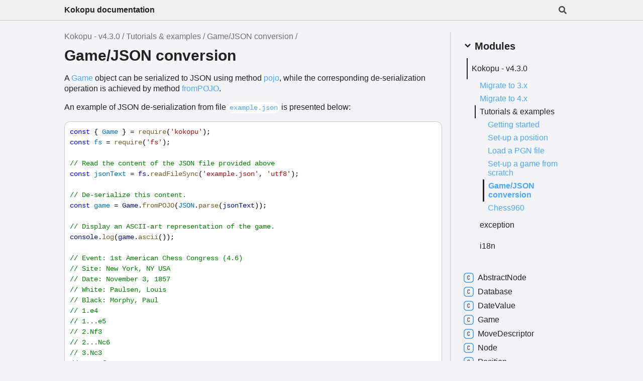

--- FILE ---
content_type: text/html
request_url: http://kokopu.yo35.org/docs/4.3.0/pages/tutorials/05_json.html
body_size: 5107
content:
<!DOCTYPE html><html class="default" lang="en"><head><meta charSet="utf-8"/><meta http-equiv="x-ua-compatible" content="IE=edge"/><title>Game/JSON conversion | Kokopu - v4.3.0</title><meta name="description" content="Documentation for Kokopu - v4.3.0"/><meta name="viewport" content="width=device-width, initial-scale=1"/><link rel="stylesheet" href="../../assets/style.css"/><link rel="stylesheet" href="../../assets/highlight.css"/><link rel="stylesheet" href="../../assets/custom.css"/><script async src="../../assets/search.js" id="search-script"></script><link rel="stylesheet" href="../../assets/pages.css"/><link rel="icon" href="../../kokopu-favicon.png" />
</head><body><script>document.documentElement.dataset.theme = localStorage.getItem("tsd-theme") || "os"</script><header class="tsd-page-toolbar">
<div class="tsd-toolbar-contents container">
<div class="table-cell" id="tsd-search" data-base="../..">
<div class="field"><label for="tsd-search-field" class="tsd-widget tsd-toolbar-icon search no-caption"><svg width="16" height="16" viewBox="0 0 16 16" fill="none"><path d="M15.7824 13.833L12.6666 10.7177C12.5259 10.5771 12.3353 10.499 12.1353 10.499H11.6259C12.4884 9.39596 13.001 8.00859 13.001 6.49937C13.001 2.90909 10.0914 0 6.50048 0C2.90959 0 0 2.90909 0 6.49937C0 10.0896 2.90959 12.9987 6.50048 12.9987C8.00996 12.9987 9.39756 12.4863 10.5008 11.6239V12.1332C10.5008 12.3332 10.5789 12.5238 10.7195 12.6644L13.8354 15.7797C14.1292 16.0734 14.6042 16.0734 14.8948 15.7797L15.7793 14.8954C16.0731 14.6017 16.0731 14.1267 15.7824 13.833ZM6.50048 10.499C4.29094 10.499 2.50018 8.71165 2.50018 6.49937C2.50018 4.29021 4.28781 2.49976 6.50048 2.49976C8.71001 2.49976 10.5008 4.28708 10.5008 6.49937C10.5008 8.70852 8.71314 10.499 6.50048 10.499Z" fill="var(--color-text)"></path></svg></label><input type="text" id="tsd-search-field" aria-label="Search"/></div>
<div class="field">
<div id="tsd-toolbar-links"></div></div>
<ul class="results">
<li class="state loading">Preparing search index...</li>
<li class="state failure">The search index is not available</li></ul><a href="../../index.html" class="title">Kokopu documentation</a></div>
<div class="table-cell" id="tsd-widgets"><a href="#" class="tsd-widget tsd-toolbar-icon menu no-caption" data-toggle="menu" aria-label="Menu"><svg width="16" height="16" viewBox="0 0 16 16" fill="none"><rect x="1" y="3" width="14" height="2" fill="var(--color-text)"></rect><rect x="1" y="7" width="14" height="2" fill="var(--color-text)"></rect><rect x="1" y="11" width="14" height="2" fill="var(--color-text)"></rect></svg></a></div></div></header>
<div class="container container-main">
<div class="col-8 col-content">
<div class="tsd-page-title">
<ul class="tsd-breadcrumb">
<li><a href="../../modules.html">Kokopu - v4.3.0</a></li>
<li><span>Tutorials &amp; examples</span></li>
<li><a href="05_json.html">Game/JSON conversion</a></li></ul>
<h1> Game/JSON conversion</h1></div>
<div class="tsd-panel tsd-typography"><p>A <a href="../../classes/Game.html">Game</a> object can be serialized to JSON using method <a href="../../classes/Game.html#pojo">pojo</a>, while the corresponding de-serialization operation
is achieved by method <a href="../../classes/Game.html#fromPOJO">fromPOJO</a>.</p>
<p>An example of JSON de-serialization from file <a href="../../media/example.json"><code>example.json</code></a> is presented below:</p>
<pre><code><span class="hl-2">const</span><span class="hl-1"> { </span><span class="hl-3">Game</span><span class="hl-1"> } = </span><span class="hl-4">require</span><span class="hl-1">(</span><span class="hl-5">&#39;kokopu&#39;</span><span class="hl-1">);</span><br/><span class="hl-2">const</span><span class="hl-1"> </span><span class="hl-3">fs</span><span class="hl-1"> = </span><span class="hl-4">require</span><span class="hl-1">(</span><span class="hl-5">&#39;fs&#39;</span><span class="hl-1">);</span><br/><br/><span class="hl-6">// Read the content of the JSON file provided above</span><br/><span class="hl-2">const</span><span class="hl-1"> </span><span class="hl-3">jsonText</span><span class="hl-1"> = </span><span class="hl-0">fs</span><span class="hl-1">.</span><span class="hl-4">readFileSync</span><span class="hl-1">(</span><span class="hl-5">&#39;example.json&#39;</span><span class="hl-1">, </span><span class="hl-5">&#39;utf8&#39;</span><span class="hl-1">);</span><br/><br/><span class="hl-6">// De-serialize this content.</span><br/><span class="hl-2">const</span><span class="hl-1"> </span><span class="hl-3">game</span><span class="hl-1"> = </span><span class="hl-0">Game</span><span class="hl-1">.</span><span class="hl-4">fromPOJO</span><span class="hl-1">(</span><span class="hl-3">JSON</span><span class="hl-1">.</span><span class="hl-4">parse</span><span class="hl-1">(</span><span class="hl-0">jsonText</span><span class="hl-1">));</span><br/><br/><span class="hl-6">// Display an ASCII-art representation of the game.</span><br/><span class="hl-0">console</span><span class="hl-1">.</span><span class="hl-4">log</span><span class="hl-1">(</span><span class="hl-0">game</span><span class="hl-1">.</span><span class="hl-4">ascii</span><span class="hl-1">());</span><br/><br/><span class="hl-6">// Event: 1st American Chess Congress (4.6)</span><br/><span class="hl-6">// Site: New York, NY USA</span><br/><span class="hl-6">// Date: November 3, 1857</span><br/><span class="hl-6">// White: Paulsen, Louis</span><br/><span class="hl-6">// Black: Morphy, Paul</span><br/><span class="hl-6">// 1.e4</span><br/><span class="hl-6">// 1...e5</span><br/><span class="hl-6">// 2.Nf3</span><br/><span class="hl-6">// 2...Nc6</span><br/><span class="hl-6">// 3.Nc3</span><br/><span class="hl-6">// 3...Nf6</span><br/><span class="hl-6">// 4.Bb5</span><br/><span class="hl-6">// 4...Bc5</span><br/><span class="hl-6">// 5.O-O</span><br/><span class="hl-6">// 5...O-O</span><br/><span class="hl-6">// 6.Nxe5</span><br/><span class="hl-6">// 6...Re8</span><br/><span class="hl-6">// 7.Nxc6</span><br/><span class="hl-6">// 7...dxc6</span><br/><span class="hl-6">// 8.Bc4</span><br/><span class="hl-6">// 8...b5</span><br/><span class="hl-6">// 9.Be2</span><br/><span class="hl-6">// 9...Nxe4</span><br/><span class="hl-6">// 10.Nxe4</span><br/><span class="hl-6">// 10...Rxe4</span><br/><span class="hl-6">// 11.Bf3</span><br/><span class="hl-6">// 11...Re6</span><br/><span class="hl-6">// 12.c3</span><br/><span class="hl-6">// 12...Qd3</span><br/><span class="hl-6">// 13.b4</span><br/><span class="hl-6">// 13...Bb6</span><br/><span class="hl-6">// 14.a4</span><br/><span class="hl-6">// 14...bxa4</span><br/><span class="hl-6">// 15.Qxa4</span><br/><span class="hl-6">// 15...Bd7</span><br/><span class="hl-6">// 16.Ra2</span><br/><span class="hl-6">// 16...Rae8</span><br/><span class="hl-6">// 17.Qa6 Morphy took twelve minutes over his next move, probably to assure himself that the combination was sound and that he had a forced win in every variation.</span><br/><span class="hl-6">// 17...Qxf3 !!</span><br/><span class="hl-6">// 18.gxf3</span><br/><span class="hl-6">// 18...Rg6+</span><br/><span class="hl-6">// 19.Kh1</span><br/><span class="hl-6">// 19...Bh3</span><br/><span class="hl-6">// 20.Rd1</span><br/><span class="hl-6">//  |</span><br/><span class="hl-6">//  +- Not</span><br/><span class="hl-6">//  |  20.Rg1</span><br/><span class="hl-6">//  |  20...Rxg1+</span><br/><span class="hl-6">//  |  21.Kxg1</span><br/><span class="hl-6">//  |  21...Re1+ −+</span><br/><span class="hl-6">//  |</span><br/><span class="hl-6">// 20...Bg2+</span><br/><span class="hl-6">// 21.Kg1</span><br/><span class="hl-6">// 21...Bxf3+</span><br/><span class="hl-6">// 22.Kf1</span><br/><span class="hl-6">// 22...Bg2+</span><br/><span class="hl-6">//  |</span><br/><span class="hl-6">//  +- 22...Rg2 ! would have won more quickly. For instance:</span><br/><span class="hl-6">//  |  23.Qd3</span><br/><span class="hl-6">//  |  23...Rxf2+</span><br/><span class="hl-6">//  |  24.Kg1</span><br/><span class="hl-6">//  |  24...Rg2+</span><br/><span class="hl-6">//  |  25.Kh1</span><br/><span class="hl-6">//  |  25...Rg1#</span><br/><span class="hl-6">//  |</span><br/><span class="hl-6">// 23.Kg1</span><br/><span class="hl-6">// 23...Bh3+</span><br/><span class="hl-6">// 24.Kh1</span><br/><span class="hl-6">// 24...Bxf2</span><br/><span class="hl-6">// 25.Qf1 Absolutely forced.</span><br/><span class="hl-6">// 25...Bxf1</span><br/><span class="hl-6">// 26.Rxf1</span><br/><span class="hl-6">// 26...Re2</span><br/><span class="hl-6">// 27.Ra1</span><br/><span class="hl-6">// 27...Rh6</span><br/><span class="hl-6">// 28.d4</span><br/><span class="hl-6">// 28...Be3</span><br/><span class="hl-6">// 0-1</span>
</code></pre>
<p>The reverse JSON serialization operation is achieved similarly:</p>
<pre><code><span class="hl-2">const</span><span class="hl-1"> </span><span class="hl-3">game</span><span class="hl-1"> = </span><span class="hl-6">/* initialized as above */</span><span class="hl-1">;</span><br/><br/><span class="hl-6">// Display the JSON representing the game.</span><br/><span class="hl-0">console</span><span class="hl-1">.</span><span class="hl-4">log</span><span class="hl-1">(</span><span class="hl-3">JSON</span><span class="hl-1">.</span><span class="hl-4">stringify</span><span class="hl-1">(</span><span class="hl-0">game</span><span class="hl-1">.</span><span class="hl-4">pojo</span><span class="hl-1">()));</span><br/><br/><span class="hl-6">// {&quot;white&quot;:{&quot;name&quot;:&quot;Paulsen, Louis&quot;},&quot;black&quot;:{&quot;name&quot;:&quot;Morphy, Paul&quot;},&quot;event&quot;:&quot;1st American Chess Congress&quot;,</span><br/><span class="hl-6">// &quot;round&quot;:4,&quot;subRound&quot;:6,&quot;date&quot;:&quot;1857-11-03&quot;,&quot;site&quot;:&quot;New York, NY USA&quot;,&quot;result&quot;:&quot;0-1&quot;,&quot;mainVariation&quot;:[&quot;e4&quot;,</span><br/><span class="hl-6">// &quot;e5&quot;,&quot;Nf3&quot;,&quot;Nc6&quot;,&quot;Nc3&quot;,&quot;Nf6&quot;,&quot;Bb5&quot;,&quot;Bc5&quot;,&quot;O-O&quot;,&quot;O-O&quot;,&quot;Nxe5&quot; etc...</span>
</code></pre>
</div></div>
<div class="col-4 col-menu menu-sticky-wrap menu-highlight">
<div class="tsd-navigation settings">
<details class="tsd-index-accordion"><summary class="tsd-accordion-summary">
<h3><svg width="20" height="20" viewBox="0 0 24 24" fill="none"><path d="M4.93896 8.531L12 15.591L19.061 8.531L16.939 6.409L12 11.349L7.06098 6.409L4.93896 8.531Z" fill="var(--color-text)"></path></svg> Settings</h3></summary>
<div class="tsd-accordion-details">
<div class="tsd-filter-visibility">
<h4 class="uppercase">Member Visibility</h4><form>
<ul id="tsd-filter-options">
<li class="tsd-filter-item"><label class="tsd-filter-input"><input type="checkbox" id="tsd-filter-protected" name="protected"/><svg width="32" height="32" viewBox="0 0 32 32" aria-hidden="true"><rect class="tsd-checkbox-background" width="30" height="30" x="1" y="1" rx="6" fill="none"></rect><path class="tsd-checkbox-checkmark" d="M8.35422 16.8214L13.2143 21.75L24.6458 10.25" stroke="none" stroke-width="3.5" stroke-linejoin="round" fill="none"></path></svg><span>Protected</span></label></li>
<li class="tsd-filter-item"><label class="tsd-filter-input"><input type="checkbox" id="tsd-filter-inherited" name="inherited" checked/><svg width="32" height="32" viewBox="0 0 32 32" aria-hidden="true"><rect class="tsd-checkbox-background" width="30" height="30" x="1" y="1" rx="6" fill="none"></rect><path class="tsd-checkbox-checkmark" d="M8.35422 16.8214L13.2143 21.75L24.6458 10.25" stroke="none" stroke-width="3.5" stroke-linejoin="round" fill="none"></path></svg><span>Inherited</span></label></li>
<li class="tsd-filter-item"><label class="tsd-filter-input"><input type="checkbox" id="tsd-filter-external" name="external"/><svg width="32" height="32" viewBox="0 0 32 32" aria-hidden="true"><rect class="tsd-checkbox-background" width="30" height="30" x="1" y="1" rx="6" fill="none"></rect><path class="tsd-checkbox-checkmark" d="M8.35422 16.8214L13.2143 21.75L24.6458 10.25" stroke="none" stroke-width="3.5" stroke-linejoin="round" fill="none"></path></svg><span>External</span></label></li></ul></form></div>
<div class="tsd-theme-toggle">
<h4 class="uppercase">Theme</h4><select id="theme"><option value="os">OS</option><option value="light">Light</option><option value="dark">Dark</option></select></div></div></details></div>
<nav class="tsd-navigation primary">
<details class="tsd-index-accordion" open><summary class="tsd-accordion-summary">
<h3><svg width="20" height="20" viewBox="0 0 24 24" fill="none"><path d="M4.93896 8.531L12 15.591L19.061 8.531L16.939 6.409L12 11.349L7.06098 6.409L4.93896 8.531Z" fill="var(--color-text)"></path></svg> Modules</h3></summary>
<div class="tsd-accordion-details">
<ul>
<li class="current"><a href="../../modules.html">Kokopu -<wbr/> v4.3.0</a>
<ul>
<li class="pages-entry pages-entry-page pages-entry-depth-1"><a href="../migrate_to_3.html">Migrate to 3.x</a></li>
<li class="pages-entry pages-entry-page pages-entry-depth-1"><a href="../migrate_to_4.html">Migrate to 4.x</a></li>
<li class="current pages-entry pages-entry-menu pages-entry-depth-1"><a>Tutorials &amp; examples</a>
<ul>
<li class="pages-entry pages-entry-page pages-entry-depth-2"><a href="01_getting_started.html">Getting started</a></li>
<li class="pages-entry pages-entry-page pages-entry-depth-2"><a href="02_set_up_position.html">Set-<wbr/>up a position</a></li>
<li class="pages-entry pages-entry-page pages-entry-depth-2"><a href="03_load_pgn.html">Load a PGN file</a></li>
<li class="pages-entry pages-entry-page pages-entry-depth-2"><a href="04_set_up_game.html">Set-<wbr/>up a game from scratch</a></li>
<li class="current selected pages-entry pages-entry-page pages-entry-depth-2"><a href="05_json.html">Game/JSON conversion</a></li>
<li class="pages-entry pages-entry-page pages-entry-depth-2"><a href="06_chess960.html">Chess960</a></li></ul></li>
<li class="tsd-kind-namespace"><a href="../../modules/exception.html">exception</a></li>
<li class="tsd-kind-namespace"><a href="../../modules/i18n.html">i18n</a></li></ul></li></ul></div></details></nav>
<nav class="tsd-navigation secondary menu-sticky">
<ul>
<li class="tsd-kind-class"><a href="../../classes/AbstractNode.html" class="tsd-index-link"><svg class="tsd-kind-icon" width="24" height="24" viewBox="0 0 24 24"><rect fill="var(--color-icon-background)" stroke="var(--color-ts-class)" stroke-width="1.5" x="1" y="1" width="22" height="22" rx="6" id="icon-128-path"></rect><path d="M11.898 16.1201C11.098 16.1201 10.466 15.8961 10.002 15.4481C9.53803 15.0001 9.30603 14.3841 9.30603 13.6001V9.64012C9.30603 8.85612 9.53803 8.24012 10.002 7.79212C10.466 7.34412 11.098 7.12012 11.898 7.12012C12.682 7.12012 13.306 7.34812 13.77 7.80412C14.234 8.25212 14.466 8.86412 14.466 9.64012H13.386C13.386 9.14412 13.254 8.76412 12.99 8.50012C12.734 8.22812 12.37 8.09212 11.898 8.09212C11.426 8.09212 11.054 8.22412 10.782 8.48812C10.518 8.75212 10.386 9.13212 10.386 9.62812V13.6001C10.386 14.0961 10.518 14.4801 10.782 14.7521C11.054 15.0161 11.426 15.1481 11.898 15.1481C12.37 15.1481 12.734 15.0161 12.99 14.7521C13.254 14.4801 13.386 14.0961 13.386 13.6001H14.466C14.466 14.3761 14.234 14.9921 13.77 15.4481C13.306 15.8961 12.682 16.1201 11.898 16.1201Z" fill="var(--color-text)" id="icon-128-text"></path></svg>Abstract<wbr/>Node</a></li>
<li class="tsd-kind-class"><a href="../../classes/Database.html" class="tsd-index-link"><svg class="tsd-kind-icon" width="24" height="24" viewBox="0 0 24 24"><use href="#icon-128-path"></use><use href="#icon-128-text"></use></svg>Database</a></li>
<li class="tsd-kind-class"><a href="../../classes/DateValue.html" class="tsd-index-link"><svg class="tsd-kind-icon" width="24" height="24" viewBox="0 0 24 24"><use href="#icon-128-path"></use><use href="#icon-128-text"></use></svg>Date<wbr/>Value</a></li>
<li class="tsd-kind-class"><a href="../../classes/Game.html" class="tsd-index-link"><svg class="tsd-kind-icon" width="24" height="24" viewBox="0 0 24 24"><use href="#icon-128-path"></use><use href="#icon-128-text"></use></svg>Game</a></li>
<li class="tsd-kind-class"><a href="../../classes/MoveDescriptor.html" class="tsd-index-link"><svg class="tsd-kind-icon" width="24" height="24" viewBox="0 0 24 24"><use href="#icon-128-path"></use><use href="#icon-128-text"></use></svg>Move<wbr/>Descriptor</a></li>
<li class="tsd-kind-class"><a href="../../classes/Node.html" class="tsd-index-link"><svg class="tsd-kind-icon" width="24" height="24" viewBox="0 0 24 24"><use href="#icon-128-path"></use><use href="#icon-128-text"></use></svg>Node</a></li>
<li class="tsd-kind-class"><a href="../../classes/Position.html" class="tsd-index-link"><svg class="tsd-kind-icon" width="24" height="24" viewBox="0 0 24 24"><use href="#icon-128-path"></use><use href="#icon-128-text"></use></svg>Position</a></li>
<li class="tsd-kind-class"><a href="../../classes/Variation.html" class="tsd-index-link"><svg class="tsd-kind-icon" width="24" height="24" viewBox="0 0 24 24"><use href="#icon-128-path"></use><use href="#icon-128-text"></use></svg>Variation</a></li>
<li class="tsd-kind-interface"><a href="../../interfaces/PGNWriteOptions.html" class="tsd-index-link"><svg class="tsd-kind-icon" width="24" height="24" viewBox="0 0 24 24"><rect fill="var(--color-icon-background)" stroke="var(--color-ts-interface)" stroke-width="1.5" x="1" y="1" width="22" height="22" rx="6" id="icon-256-path"></rect><path d="M9.51 16V15.016H11.298V8.224H9.51V7.24H14.19V8.224H12.402V15.016H14.19V16H9.51Z" fill="var(--color-text)" id="icon-256-text"></path></svg>PGNWrite<wbr/>Options</a></li>
<li class="tsd-kind-type-alias"><a href="../../types/AbstractNodePOJO.html" class="tsd-index-link"><svg class="tsd-kind-icon" width="24" height="24" viewBox="0 0 24 24"><rect fill="var(--color-icon-background)" stroke="var(--color-ts)" stroke-width="1.5" x="1" y="1" width="22" height="22" rx="6" id="icon-4194304-path"></rect><path d="M11.31 16V8.224H8.91V7.24H14.79V8.224H12.39V16H11.31Z" fill="var(--color-text)" id="icon-4194304-text"></path></svg>Abstract<wbr/>NodePOJO</a></li>
<li class="tsd-kind-type-alias"><a href="../../types/Castle.html" class="tsd-index-link"><svg class="tsd-kind-icon" width="24" height="24" viewBox="0 0 24 24"><use href="#icon-4194304-path"></use><use href="#icon-4194304-text"></use></svg>Castle</a></li>
<li class="tsd-kind-type-alias"><a href="../../types/Castle960.html" class="tsd-index-link"><svg class="tsd-kind-icon" width="24" height="24" viewBox="0 0 24 24"><use href="#icon-4194304-path"></use><use href="#icon-4194304-text"></use></svg>Castle960</a></li>
<li class="tsd-kind-type-alias"><a href="../../types/Color.html" class="tsd-index-link"><svg class="tsd-kind-icon" width="24" height="24" viewBox="0 0 24 24"><use href="#icon-4194304-path"></use><use href="#icon-4194304-text"></use></svg>Color</a></li>
<li class="tsd-kind-type-alias"><a href="../../types/ColoredPiece.html" class="tsd-index-link"><svg class="tsd-kind-icon" width="24" height="24" viewBox="0 0 24 24"><use href="#icon-4194304-path"></use><use href="#icon-4194304-text"></use></svg>Colored<wbr/>Piece</a></li>
<li class="tsd-kind-type-alias"><a href="../../types/Coordinates.html" class="tsd-index-link"><svg class="tsd-kind-icon" width="24" height="24" viewBox="0 0 24 24"><use href="#icon-4194304-path"></use><use href="#icon-4194304-text"></use></svg>Coordinates</a></li>
<li class="tsd-kind-type-alias"><a href="../../types/File.html" class="tsd-index-link"><svg class="tsd-kind-icon" width="24" height="24" viewBox="0 0 24 24"><use href="#icon-4194304-path"></use><use href="#icon-4194304-text"></use></svg>File</a></li>
<li class="tsd-kind-type-alias"><a href="../../types/GamePOJO.html" class="tsd-index-link"><svg class="tsd-kind-icon" width="24" height="24" viewBox="0 0 24 24"><use href="#icon-4194304-path"></use><use href="#icon-4194304-text"></use></svg>GamePOJO</a></li>
<li class="tsd-kind-type-alias"><a href="../../types/GameResult.html" class="tsd-index-link"><svg class="tsd-kind-icon" width="24" height="24" viewBox="0 0 24 24"><use href="#icon-4194304-path"></use><use href="#icon-4194304-text"></use></svg>Game<wbr/>Result</a></li>
<li class="tsd-kind-type-alias"><a href="../../types/GameVariant.html" class="tsd-index-link"><svg class="tsd-kind-icon" width="24" height="24" viewBox="0 0 24 24"><use href="#icon-4194304-path"></use><use href="#icon-4194304-text"></use></svg>Game<wbr/>Variant</a></li>
<li class="tsd-kind-type-alias"><a href="../../types/NodePOJO.html" class="tsd-index-link"><svg class="tsd-kind-icon" width="24" height="24" viewBox="0 0 24 24"><use href="#icon-4194304-path"></use><use href="#icon-4194304-text"></use></svg>NodePOJO</a></li>
<li class="tsd-kind-type-alias"><a href="../../types/Piece.html" class="tsd-index-link"><svg class="tsd-kind-icon" width="24" height="24" viewBox="0 0 24 24"><use href="#icon-4194304-path"></use><use href="#icon-4194304-text"></use></svg>Piece</a></li>
<li class="tsd-kind-type-alias"><a href="../../types/PlayerPOJO.html" class="tsd-index-link"><svg class="tsd-kind-icon" width="24" height="24" viewBox="0 0 24 24"><use href="#icon-4194304-path"></use><use href="#icon-4194304-text"></use></svg>PlayerPOJO</a></li>
<li class="tsd-kind-type-alias"><a href="../../types/PromotionMoveFactory.html" class="tsd-index-link"><svg class="tsd-kind-icon" width="24" height="24" viewBox="0 0 24 24"><use href="#icon-4194304-path"></use><use href="#icon-4194304-text"></use></svg>Promotion<wbr/>Move<wbr/>Factory</a></li>
<li class="tsd-kind-type-alias"><a href="../../types/Rank.html" class="tsd-index-link"><svg class="tsd-kind-icon" width="24" height="24" viewBox="0 0 24 24"><use href="#icon-4194304-path"></use><use href="#icon-4194304-text"></use></svg>Rank</a></li>
<li class="tsd-kind-type-alias"><a href="../../types/RegularMoveFactory.html" class="tsd-index-link"><svg class="tsd-kind-icon" width="24" height="24" viewBox="0 0 24 24"><use href="#icon-4194304-path"></use><use href="#icon-4194304-text"></use></svg>Regular<wbr/>Move<wbr/>Factory</a></li>
<li class="tsd-kind-type-alias"><a href="../../types/Square.html" class="tsd-index-link"><svg class="tsd-kind-icon" width="24" height="24" viewBox="0 0 24 24"><use href="#icon-4194304-path"></use><use href="#icon-4194304-text"></use></svg>Square</a></li>
<li class="tsd-kind-type-alias"><a href="../../types/SquareCouple.html" class="tsd-index-link"><svg class="tsd-kind-icon" width="24" height="24" viewBox="0 0 24 24"><use href="#icon-4194304-path"></use><use href="#icon-4194304-text"></use></svg>Square<wbr/>Couple</a></li>
<li class="tsd-kind-type-alias"><a href="../../types/VariationPOJO.html" class="tsd-index-link"><svg class="tsd-kind-icon" width="24" height="24" viewBox="0 0 24 24"><use href="#icon-4194304-path"></use><use href="#icon-4194304-text"></use></svg>VariationPOJO</a></li>
<li class="tsd-kind-function"><a href="../../functions/coordinatesToSquare.html" class="tsd-index-link"><svg class="tsd-kind-icon" width="24" height="24" viewBox="0 0 24 24"><rect fill="var(--color-icon-background)" stroke="var(--color-ts-function)" stroke-width="1.5" x="1" y="1" width="22" height="22" rx="6" id="icon-64-path"></rect><path d="M9.39 16V7.24H14.55V8.224H10.446V11.128H14.238V12.112H10.47V16H9.39Z" fill="var(--color-text)" id="icon-64-text"></path></svg>coordinates<wbr/>To<wbr/>Square</a></li>
<li class="tsd-kind-function"><a href="../../functions/forEachSquare.html" class="tsd-index-link"><svg class="tsd-kind-icon" width="24" height="24" viewBox="0 0 24 24"><use href="#icon-64-path"></use><use href="#icon-64-text"></use></svg>for<wbr/>Each<wbr/>Square</a></li>
<li class="tsd-kind-function"><a href="../../functions/isCastle.html" class="tsd-index-link"><svg class="tsd-kind-icon" width="24" height="24" viewBox="0 0 24 24"><use href="#icon-64-path"></use><use href="#icon-64-text"></use></svg>is<wbr/>Castle</a></li>
<li class="tsd-kind-function"><a href="../../functions/isCastle960.html" class="tsd-index-link"><svg class="tsd-kind-icon" width="24" height="24" viewBox="0 0 24 24"><use href="#icon-64-path"></use><use href="#icon-64-text"></use></svg>is<wbr/>Castle960</a></li>
<li class="tsd-kind-function"><a href="../../functions/isColor.html" class="tsd-index-link"><svg class="tsd-kind-icon" width="24" height="24" viewBox="0 0 24 24"><use href="#icon-64-path"></use><use href="#icon-64-text"></use></svg>is<wbr/>Color</a></li>
<li class="tsd-kind-function"><a href="../../functions/isColoredPiece.html" class="tsd-index-link"><svg class="tsd-kind-icon" width="24" height="24" viewBox="0 0 24 24"><use href="#icon-64-path"></use><use href="#icon-64-text"></use></svg>is<wbr/>Colored<wbr/>Piece</a></li>
<li class="tsd-kind-function"><a href="../../functions/isFile.html" class="tsd-index-link"><svg class="tsd-kind-icon" width="24" height="24" viewBox="0 0 24 24"><use href="#icon-64-path"></use><use href="#icon-64-text"></use></svg>is<wbr/>File</a></li>
<li class="tsd-kind-function"><a href="../../functions/isGameResult.html" class="tsd-index-link"><svg class="tsd-kind-icon" width="24" height="24" viewBox="0 0 24 24"><use href="#icon-64-path"></use><use href="#icon-64-text"></use></svg>is<wbr/>Game<wbr/>Result</a></li>
<li class="tsd-kind-function"><a href="../../functions/isGameVariant.html" class="tsd-index-link"><svg class="tsd-kind-icon" width="24" height="24" viewBox="0 0 24 24"><use href="#icon-64-path"></use><use href="#icon-64-text"></use></svg>is<wbr/>Game<wbr/>Variant</a></li>
<li class="tsd-kind-function"><a href="../../functions/isMoveDescriptor.html" class="tsd-index-link"><svg class="tsd-kind-icon" width="24" height="24" viewBox="0 0 24 24"><use href="#icon-64-path"></use><use href="#icon-64-text"></use></svg>is<wbr/>Move<wbr/>Descriptor</a></li>
<li class="tsd-kind-function"><a href="../../functions/isPiece.html" class="tsd-index-link"><svg class="tsd-kind-icon" width="24" height="24" viewBox="0 0 24 24"><use href="#icon-64-path"></use><use href="#icon-64-text"></use></svg>is<wbr/>Piece</a></li>
<li class="tsd-kind-function"><a href="../../functions/isRank.html" class="tsd-index-link"><svg class="tsd-kind-icon" width="24" height="24" viewBox="0 0 24 24"><use href="#icon-64-path"></use><use href="#icon-64-text"></use></svg>is<wbr/>Rank</a></li>
<li class="tsd-kind-function"><a href="../../functions/isSquare.html" class="tsd-index-link"><svg class="tsd-kind-icon" width="24" height="24" viewBox="0 0 24 24"><use href="#icon-64-path"></use><use href="#icon-64-text"></use></svg>is<wbr/>Square</a></li>
<li class="tsd-kind-function"><a href="../../functions/isSquareCouple.html" class="tsd-index-link"><svg class="tsd-kind-icon" width="24" height="24" viewBox="0 0 24 24"><use href="#icon-64-path"></use><use href="#icon-64-text"></use></svg>is<wbr/>Square<wbr/>Couple</a></li>
<li class="tsd-kind-function"><a href="../../functions/isValidECO.html" class="tsd-index-link"><svg class="tsd-kind-icon" width="24" height="24" viewBox="0 0 24 24"><use href="#icon-64-path"></use><use href="#icon-64-text"></use></svg>is<wbr/>ValidECO</a></li>
<li class="tsd-kind-function"><a href="../../functions/nagSymbol.html" class="tsd-index-link"><svg class="tsd-kind-icon" width="24" height="24" viewBox="0 0 24 24"><use href="#icon-64-path"></use><use href="#icon-64-text"></use></svg>nag<wbr/>Symbol</a></li>
<li class="tsd-kind-function"><a href="../../functions/oppositeColor.html" class="tsd-index-link"><svg class="tsd-kind-icon" width="24" height="24" viewBox="0 0 24 24"><use href="#icon-64-path"></use><use href="#icon-64-text"></use></svg>opposite<wbr/>Color</a></li>
<li class="tsd-kind-function"><a href="../../functions/pgnRead.html" class="tsd-index-link"><svg class="tsd-kind-icon" width="24" height="24" viewBox="0 0 24 24"><use href="#icon-64-path"></use><use href="#icon-64-text"></use></svg>pgn<wbr/>Read</a></li>
<li class="tsd-kind-function"><a href="../../functions/pgnWrite.html" class="tsd-index-link"><svg class="tsd-kind-icon" width="24" height="24" viewBox="0 0 24 24"><use href="#icon-64-path"></use><use href="#icon-64-text"></use></svg>pgn<wbr/>Write</a></li>
<li class="tsd-kind-function"><a href="../../functions/squareColor.html" class="tsd-index-link"><svg class="tsd-kind-icon" width="24" height="24" viewBox="0 0 24 24"><use href="#icon-64-path"></use><use href="#icon-64-text"></use></svg>square<wbr/>Color</a></li>
<li class="tsd-kind-function"><a href="../../functions/squareToCoordinates.html" class="tsd-index-link"><svg class="tsd-kind-icon" width="24" height="24" viewBox="0 0 24 24"><use href="#icon-64-path"></use><use href="#icon-64-text"></use></svg>square<wbr/>To<wbr/>Coordinates</a></li>
<li class="tsd-kind-function"><a href="../../functions/variantWithCanonicalStartPosition.html" class="tsd-index-link"><svg class="tsd-kind-icon" width="24" height="24" viewBox="0 0 24 24"><use href="#icon-64-path"></use><use href="#icon-64-text"></use></svg>variant<wbr/>With<wbr/>Canonical<wbr/>Start<wbr/>Position</a></li></ul></nav></div></div>
<div class="container tsd-generator">
<p style="line-height: 28px;">Generated using <a href="https://typedoc.org/" target="_blank">TypeDoc</a><br>
            <span id="generation-date"></span>
            <script>
                window.GENERATION_DATE = 1675443911513;

                (() => {
                    
        const formatter = new Intl.DateTimeFormat(navigator.language, {
            dateStyle: 'medium'
        });

        document.getElementById('generation-date').innerText = formatter.format(window.GENERATION_DATE);
    
                })();
            </script>
        </p></div>
<div class="overlay"></div><script src="../../assets/main.js"></script></body></html>

--- FILE ---
content_type: text/css
request_url: http://kokopu.yo35.org/docs/4.3.0/assets/style.css
body_size: 5516
content:
:root {
    /* Light */
    --light-color-background: #f2f4f8;
    --light-color-background-secondary: #eff0f1;
    --light-color-warning-text: #222;
    --light-color-background-warning: #e6e600;
    --light-color-icon-background: var(--light-color-background);
    --light-color-accent: #c5c7c9;
    --light-color-text: #222;
    --light-color-text-aside: #707070;
    --light-color-link: #4da6ff;
    --light-color-ts: #db1373;
    --light-color-ts-interface: #139d2c;
    --light-color-ts-enum: #9c891a;
    --light-color-ts-class: #2484e5;
    --light-color-ts-function: #572be7;
    --light-color-ts-namespace: #b111c9;
    --light-color-ts-private: #707070;
    --light-color-ts-variable: #4d68ff;
    --light-external-icon: url("data:image/svg+xml;utf8,<svg xmlns='http://www.w3.org/2000/svg' viewBox='0 0 100 100' width='10' height='10'><path fill-opacity='0' stroke='%23000' stroke-width='10' d='m43,35H5v60h60V57M45,5v10l10,10-30,30 20,20 30-30 10,10h10V5z'/></svg>");
    --light-color-scheme: light;

    /* Dark */
    --dark-color-background: #2b2e33;
    --dark-color-background-secondary: #1e2024;
    --dark-color-background-warning: #bebe00;
    --dark-color-warning-text: #222;
    --dark-color-icon-background: var(--dark-color-background-secondary);
    --dark-color-accent: #9096a2;
    --dark-color-text: #f5f5f5;
    --dark-color-text-aside: #dddddd;
    --dark-color-link: #00aff4;
    --dark-color-ts: #ff6492;
    --dark-color-ts-interface: #6cff87;
    --dark-color-ts-enum: #f4d93e;
    --dark-color-ts-class: #61b0ff;
    --dark-color-ts-function: #9772ff;
    --dark-color-ts-namespace: #e14dff;
    --dark-color-ts-private: #e2e2e2;
    --dark-color-ts-variable: #4d68ff;
    --dark-external-icon: url("data:image/svg+xml;utf8,<svg xmlns='http://www.w3.org/2000/svg' viewBox='0 0 100 100' width='10' height='10'><path fill-opacity='0' stroke='%23fff' stroke-width='10' d='m43,35H5v60h60V57M45,5v10l10,10-30,30 20,20 30-30 10,10h10V5z'/></svg>");
    --dark-color-scheme: dark;
}

@media (prefers-color-scheme: light) {
    :root {
        --color-background: var(--light-color-background);
        --color-background-secondary: var(--light-color-background-secondary);
        --color-background-warning: var(--light-color-background-warning);
        --color-warning-text: var(--light-color-warning-text);
        --color-icon-background: var(--light-color-icon-background);
        --color-accent: var(--light-color-accent);
        --color-text: var(--light-color-text);
        --color-text-aside: var(--light-color-text-aside);
        --color-link: var(--light-color-link);
        --color-ts: var(--light-color-ts);
        --color-ts-interface: var(--light-color-ts-interface);
        --color-ts-enum: var(--light-color-ts-enum);
        --color-ts-class: var(--light-color-ts-class);
        --color-ts-function: var(--light-color-ts-function);
        --color-ts-namespace: var(--light-color-ts-namespace);
        --color-ts-private: var(--light-color-ts-private);
        --color-ts-variable: var(--light-color-ts-variable);
        --external-icon: var(--light-external-icon);
        --color-scheme: var(--light-color-scheme);
    }
}

@media (prefers-color-scheme: dark) {
    :root {
        --color-background: var(--dark-color-background);
        --color-background-secondary: var(--dark-color-background-secondary);
        --color-background-warning: var(--dark-color-background-warning);
        --color-warning-text: var(--dark-color-warning-text);
        --color-icon-background: var(--dark-color-icon-background);
        --color-accent: var(--dark-color-accent);
        --color-text: var(--dark-color-text);
        --color-text-aside: var(--dark-color-text-aside);
        --color-link: var(--dark-color-link);
        --color-ts: var(--dark-color-ts);
        --color-ts-interface: var(--dark-color-ts-interface);
        --color-ts-enum: var(--dark-color-ts-enum);
        --color-ts-class: var(--dark-color-ts-class);
        --color-ts-function: var(--dark-color-ts-function);
        --color-ts-namespace: var(--dark-color-ts-namespace);
        --color-ts-private: var(--dark-color-ts-private);
        --color-ts-variable: var(--dark-color-ts-variable);
        --external-icon: var(--dark-external-icon);
        --color-scheme: var(--dark-color-scheme);
    }
}

html {
    color-scheme: var(--color-scheme);
}

body {
    margin: 0;
}

:root[data-theme="light"] {
    --color-background: var(--light-color-background);
    --color-background-secondary: var(--light-color-background-secondary);
    --color-background-warning: var(--light-color-background-warning);
    --color-warning-text: var(--light-color-warning-text);
    --color-icon-background: var(--light-color-icon-background);
    --color-accent: var(--light-color-accent);
    --color-text: var(--light-color-text);
    --color-text-aside: var(--light-color-text-aside);
    --color-link: var(--light-color-link);
    --color-ts: var(--light-color-ts);
    --color-ts-interface: var(--light-color-ts-interface);
    --color-ts-enum: var(--light-color-ts-enum);
    --color-ts-class: var(--light-color-ts-class);
    --color-ts-function: var(--light-color-ts-function);
    --color-ts-namespace: var(--light-color-ts-namespace);
    --color-ts-private: var(--light-color-ts-private);
    --color-ts-variable: var(--light-color-ts-variable);
    --external-icon: var(--light-external-icon);
    --color-scheme: var(--light-color-scheme);
}

:root[data-theme="dark"] {
    --color-background: var(--dark-color-background);
    --color-background-secondary: var(--dark-color-background-secondary);
    --color-background-warning: var(--dark-color-background-warning);
    --color-warning-text: var(--dark-color-warning-text);
    --color-icon-background: var(--dark-color-icon-background);
    --color-accent: var(--dark-color-accent);
    --color-text: var(--dark-color-text);
    --color-text-aside: var(--dark-color-text-aside);
    --color-link: var(--dark-color-link);
    --color-ts: var(--dark-color-ts);
    --color-ts-interface: var(--dark-color-ts-interface);
    --color-ts-enum: var(--dark-color-ts-enum);
    --color-ts-class: var(--dark-color-ts-class);
    --color-ts-function: var(--dark-color-ts-function);
    --color-ts-namespace: var(--dark-color-ts-namespace);
    --color-ts-private: var(--dark-color-ts-private);
    --color-ts-variable: var(--dark-color-ts-variable);
    --external-icon: var(--dark-external-icon);
    --color-scheme: var(--dark-color-scheme);
}

.always-visible,
.always-visible .tsd-signatures {
    display: inherit !important;
}

h1,
h2,
h3,
h4,
h5,
h6 {
    line-height: 1.2;
}

h1 {
    font-size: 1.875rem;
    margin: 0.67rem 0;
}

h2 {
    font-size: 1.5rem;
    margin: 0.83rem 0;
}

h3 {
    font-size: 1.25rem;
    margin: 1rem 0;
}

h4 {
    font-size: 1.05rem;
    margin: 1.33rem 0;
}

h5 {
    font-size: 1rem;
    margin: 1.5rem 0;
}

h6 {
    font-size: 0.875rem;
    margin: 2.33rem 0;
}

.uppercase {
    text-transform: uppercase;
}

pre {
    white-space: pre;
    white-space: pre-wrap;
    word-wrap: break-word;
}

dl,
menu,
ol,
ul {
    margin: 1em 0;
}

dd {
    margin: 0 0 0 40px;
}

.container {
    max-width: 1600px;
    padding: 0 2rem;
}

@media (min-width: 640px) {
    .container {
        padding: 0 4rem;
    }
}
@media (min-width: 1200px) {
    .container {
        padding: 0 8rem;
    }
}
@media (min-width: 1600px) {
    .container {
        padding: 0 12rem;
    }
}

/* Footer */
.tsd-generator {
    border-top: 1px solid var(--color-accent);
    padding-top: 1rem;
    padding-bottom: 1rem;
    max-height: 3.5rem;
}

.tsd-generator > p {
    margin-top: 0;
    margin-bottom: 0;
    padding: 0 1rem;
}

.container-main {
    display: flex;
    justify-content: space-between;
    position: relative;
    margin: 0 auto;
}

.col-4,
.col-8 {
    box-sizing: border-box;
    float: left;
    padding: 2rem 1rem;
}

.col-4 {
    flex: 0 0 25%;
}
.col-8 {
    flex: 1 0;
    flex-wrap: wrap;
    padding-left: 0;
}

@keyframes fade-in {
    from {
        opacity: 0;
    }
    to {
        opacity: 1;
    }
}
@keyframes fade-out {
    from {
        opacity: 1;
        visibility: visible;
    }
    to {
        opacity: 0;
    }
}
@keyframes fade-in-delayed {
    0% {
        opacity: 0;
    }
    33% {
        opacity: 0;
    }
    100% {
        opacity: 1;
    }
}
@keyframes fade-out-delayed {
    0% {
        opacity: 1;
        visibility: visible;
    }
    66% {
        opacity: 0;
    }
    100% {
        opacity: 0;
    }
}
@keyframes shift-to-left {
    from {
        transform: translate(0, 0);
    }
    to {
        transform: translate(-25%, 0);
    }
}
@keyframes unshift-to-left {
    from {
        transform: translate(-25%, 0);
    }
    to {
        transform: translate(0, 0);
    }
}
@keyframes pop-in-from-right {
    from {
        transform: translate(100%, 0);
    }
    to {
        transform: translate(0, 0);
    }
}
@keyframes pop-out-to-right {
    from {
        transform: translate(0, 0);
        visibility: visible;
    }
    to {
        transform: translate(100%, 0);
    }
}
body {
    background: var(--color-background);
    font-family: "Segoe UI", sans-serif;
    font-size: 16px;
    color: var(--color-text);
}

a {
    color: var(--color-link);
    text-decoration: none;
}
a:hover {
    text-decoration: underline;
}
a.external[target="_blank"] {
    background-image: var(--external-icon);
    background-position: top 3px right;
    background-repeat: no-repeat;
    padding-right: 13px;
}

code,
pre {
    font-family: Menlo, Monaco, Consolas, "Courier New", monospace;
    padding: 0.2em;
    margin: 0;
    font-size: 0.875rem;
    border-radius: 0.8em;
}

pre {
    padding: 10px;
    border: 0.1em solid var(--color-accent);
}
pre code {
    padding: 0;
    font-size: 100%;
}

blockquote {
    margin: 1em 0;
    padding-left: 1em;
    border-left: 4px solid gray;
}

.tsd-typography {
    line-height: 1.333em;
}
.tsd-typography ul {
    list-style: square;
    padding: 0 0 0 20px;
    margin: 0;
}
.tsd-typography h4,
.tsd-typography .tsd-index-panel h3,
.tsd-index-panel .tsd-typography h3,
.tsd-typography h5,
.tsd-typography h6 {
    font-size: 1em;
    margin: 0;
}
.tsd-typography h5,
.tsd-typography h6 {
    font-weight: normal;
}
.tsd-typography p,
.tsd-typography ul,
.tsd-typography ol {
    margin: 1em 0;
}

@media (max-width: 1024px) {
    html .col-content {
        float: none;
        max-width: 100%;
        width: 100%;
        padding-top: 3rem;
    }
    html .col-menu {
        position: fixed !important;
        overflow-y: auto;
        -webkit-overflow-scrolling: touch;
        z-index: 1024;
        top: 0 !important;
        bottom: 0 !important;
        left: auto !important;
        right: 0 !important;
        padding: 1.5rem 1.5rem 0 0;
        max-width: 25rem;
        visibility: hidden;
        background-color: var(--color-background);
        transform: translate(100%, 0);
    }
    html .col-menu > *:last-child {
        padding-bottom: 20px;
    }
    html .overlay {
        content: "";
        display: block;
        position: fixed;
        z-index: 1023;
        top: 0;
        left: 0;
        right: 0;
        bottom: 0;
        background-color: rgba(0, 0, 0, 0.75);
        visibility: hidden;
    }

    .to-has-menu .overlay {
        animation: fade-in 0.4s;
    }

    .to-has-menu :is(header, footer, .col-content) {
        animation: shift-to-left 0.4s;
    }

    .to-has-menu .col-menu {
        animation: pop-in-from-right 0.4s;
    }

    .from-has-menu .overlay {
        animation: fade-out 0.4s;
    }

    .from-has-menu :is(header, footer, .col-content) {
        animation: unshift-to-left 0.4s;
    }

    .from-has-menu .col-menu {
        animation: pop-out-to-right 0.4s;
    }

    .has-menu body {
        overflow: hidden;
    }
    .has-menu .overlay {
        visibility: visible;
    }
    .has-menu :is(header, footer, .col-content) {
        transform: translate(-25%, 0);
    }
    .has-menu .col-menu {
        visibility: visible;
        transform: translate(0, 0);
        display: grid;
        align-items: center;
        grid-template-rows: auto 1fr;
        grid-gap: 1.5rem;
        max-height: 100vh;
        padding: 1rem 2rem;
    }
    .has-menu .tsd-navigation {
        max-height: 100%;
    }
}

.tsd-breadcrumb {
    margin: 0;
    padding: 0;
    color: var(--color-text-aside);
}
.tsd-breadcrumb a {
    color: var(--color-text-aside);
    text-decoration: none;
}
.tsd-breadcrumb a:hover {
    text-decoration: underline;
}
.tsd-breadcrumb li {
    display: inline;
}
.tsd-breadcrumb li:after {
    content: " / ";
}

.tsd-comment-tags {
    display: flex;
    flex-direction: column;
}
dl.tsd-comment-tag-group {
    display: flex;
    align-items: center;
    overflow: hidden;
    margin: 0.5em 0;
}
dl.tsd-comment-tag-group dt {
    display: flex;
    margin-right: 0.5em;
    font-size: 0.875em;
    font-weight: normal;
}
dl.tsd-comment-tag-group dd {
    margin: 0;
}
code.tsd-tag {
    padding: 0.25em 0.4em;
    border: 0.1em solid var(--color-accent);
    margin-right: 0.25em;
    font-size: 70%;
}
h1 code.tsd-tag:first-of-type {
    margin-left: 0.25em;
}

dl.tsd-comment-tag-group dd:before,
dl.tsd-comment-tag-group dd:after {
    content: " ";
}
dl.tsd-comment-tag-group dd pre,
dl.tsd-comment-tag-group dd:after {
    clear: both;
}
dl.tsd-comment-tag-group p {
    margin: 0;
}

.tsd-panel.tsd-comment .lead {
    font-size: 1.1em;
    line-height: 1.333em;
    margin-bottom: 2em;
}
.tsd-panel.tsd-comment .lead:last-child {
    margin-bottom: 0;
}

.tsd-filter-visibility h4 {
    font-size: 1rem;
    padding-top: 0.75rem;
    padding-bottom: 0.5rem;
    margin: 0;
}
.tsd-filter-item:not(:last-child) {
    margin-bottom: 0.5rem;
}
.tsd-filter-input {
    display: flex;
    width: fit-content;
    width: -moz-fit-content;
    align-items: center;
    user-select: none;
    -webkit-user-select: none;
    -moz-user-select: none;
    -ms-user-select: none;
    cursor: pointer;
}
.tsd-filter-input input[type="checkbox"] {
    cursor: pointer;
    position: absolute;
    width: 1.5em;
    height: 1.5em;
    opacity: 0;
}
.tsd-filter-input input[type="checkbox"]:disabled {
    pointer-events: none;
}
.tsd-filter-input svg {
    cursor: pointer;
    width: 1.5em;
    height: 1.5em;
    margin-right: 0.5em;
    border-radius: 0.33em;
    /* Leaving this at full opacity breaks event listeners on Firefox.
    Don't remove unless you know what you're doing. */
    opacity: 0.99;
}
.tsd-filter-input input[type="checkbox"]:focus + svg {
    transform: scale(0.95);
}
.tsd-filter-input input[type="checkbox"]:focus:not(:focus-visible) + svg {
    transform: scale(1);
}
.tsd-checkbox-background {
    fill: var(--color-accent);
}
input[type="checkbox"]:checked ~ svg .tsd-checkbox-checkmark {
    stroke: var(--color-text);
}
.tsd-filter-input input:disabled ~ svg > .tsd-checkbox-background {
    fill: var(--color-background);
    stroke: var(--color-accent);
    stroke-width: 0.25rem;
}
.tsd-filter-input input:disabled ~ svg > .tsd-checkbox-checkmark {
    stroke: var(--color-accent);
}

.tsd-theme-toggle {
    padding-top: 0.75rem;
}
.tsd-theme-toggle > h4 {
    display: inline;
    vertical-align: middle;
    margin-right: 0.75rem;
}

.tsd-hierarchy {
    list-style: square;
    margin: 0;
}
.tsd-hierarchy .target {
    font-weight: bold;
}

.tsd-panel-group.tsd-index-group {
    margin-bottom: 0;
}
.tsd-index-panel .tsd-index-list {
    list-style: none;
    line-height: 1.333em;
    margin: 0;
    padding: 0.25rem 0 0 0;
    overflow: hidden;
    display: grid;
    grid-template-columns: repeat(3, 1fr);
    column-gap: 1rem;
    grid-template-rows: auto;
}
@media (max-width: 1024px) {
    .tsd-index-panel .tsd-index-list {
        grid-template-columns: repeat(2, 1fr);
    }
}
@media (max-width: 768px) {
    .tsd-index-panel .tsd-index-list {
        grid-template-columns: repeat(1, 1fr);
    }
}
.tsd-index-panel .tsd-index-list li {
    -webkit-page-break-inside: avoid;
    -moz-page-break-inside: avoid;
    -ms-page-break-inside: avoid;
    -o-page-break-inside: avoid;
    page-break-inside: avoid;
}
.tsd-index-panel a,
.tsd-index-panel a.tsd-parent-kind-module {
    color: var(--color-ts);
}
.tsd-index-panel a.tsd-parent-kind-interface {
    color: var(--color-ts-interface);
}
.tsd-index-panel a.tsd-parent-kind-enum {
    color: var(--color-ts-enum);
}
.tsd-index-panel a.tsd-parent-kind-class {
    color: var(--color-ts-class);
}
.tsd-index-panel a.tsd-kind-module {
    color: var(--color-ts-namespace);
}
.tsd-index-panel a.tsd-kind-interface {
    color: var(--color-ts-interface);
}
.tsd-index-panel a.tsd-kind-enum {
    color: var(--color-ts-enum);
}
.tsd-index-panel a.tsd-kind-class {
    color: var(--color-ts-class);
}
.tsd-index-panel a.tsd-kind-function {
    color: var(--color-ts-function);
}
.tsd-index-panel a.tsd-kind-namespace {
    color: var(--color-ts-namespace);
}
.tsd-index-panel a.tsd-kind-variable {
    color: var(--color-ts-variable);
}
.tsd-index-panel a.tsd-is-private {
    color: var(--color-ts-private);
}

.tsd-flag {
    display: inline-block;
    padding: 0.25em 0.4em;
    border-radius: 4px;
    color: var(--color-comment-tag-text);
    background-color: var(--color-comment-tag);
    text-indent: 0;
    font-size: 75%;
    line-height: 1;
    font-weight: normal;
}

.tsd-anchor {
    position: absolute;
    top: -100px;
}

.tsd-member {
    position: relative;
}
.tsd-member .tsd-anchor + h3 {
    display: flex;
    align-items: center;
    margin-top: 0;
    margin-bottom: 0;
    border-bottom: none;
}
.tsd-member [data-tsd-kind] {
    color: var(--color-ts);
}
.tsd-member [data-tsd-kind="Interface"] {
    color: var(--color-ts-interface);
}
.tsd-member [data-tsd-kind="Enum"] {
    color: var(--color-ts-enum);
}
.tsd-member [data-tsd-kind="Class"] {
    color: var(--color-ts-class);
}
.tsd-member [data-tsd-kind="Private"] {
    color: var(--color-ts-private);
}

.tsd-navigation a {
    display: block;
    margin: 0.4rem 0;
    border-left: 2px solid transparent;
    color: var(--color-text);
    text-decoration: none;
    transition: border-left-color 0.1s;
}
.tsd-navigation a:hover {
    text-decoration: underline;
}
.tsd-navigation ul {
    margin: 0;
    padding: 0;
    list-style: none;
}
.tsd-navigation li {
    padding: 0;
}

.tsd-navigation.primary .tsd-accordion-details > ul {
    margin-top: 0.75rem;
}
.tsd-navigation.primary a {
    padding: 0.75rem 0.5rem;
    margin: 0;
}
.tsd-navigation.primary ul li a {
    margin-left: 0.5rem;
}
.tsd-navigation.primary ul li li a {
    margin-left: 1.5rem;
}
.tsd-navigation.primary ul li li li a {
    margin-left: 2.5rem;
}
.tsd-navigation.primary ul li li li li a {
    margin-left: 3.5rem;
}
.tsd-navigation.primary ul li li li li li a {
    margin-left: 4.5rem;
}
.tsd-navigation.primary ul li li li li li li a {
    margin-left: 5.5rem;
}
.tsd-navigation.primary li.current > a {
    border-left: 0.15rem var(--color-text) solid;
}
.tsd-navigation.primary li.selected > a {
    font-weight: bold;
    border-left: 0.2rem var(--color-text) solid;
}
.tsd-navigation.primary ul li a:hover {
    border-left: 0.2rem var(--color-text-aside) solid;
}
.tsd-navigation.primary li.globals + li > span,
.tsd-navigation.primary li.globals + li > a {
    padding-top: 20px;
}

.tsd-navigation.secondary.tsd-navigation--toolbar-hide {
    max-height: calc(100vh - 1rem);
    top: 0.5rem;
}
.tsd-navigation.secondary > ul {
    display: inline;
    padding-right: 0.5rem;
    transition: opacity 0.2s;
}
.tsd-navigation.secondary ul li a {
    padding-left: 0;
}
.tsd-navigation.secondary ul li li a {
    padding-left: 1.1rem;
}
.tsd-navigation.secondary ul li li li a {
    padding-left: 2.2rem;
}
.tsd-navigation.secondary ul li li li li a {
    padding-left: 3.3rem;
}
.tsd-navigation.secondary ul li li li li li a {
    padding-left: 4.4rem;
}
.tsd-navigation.secondary ul li li li li li li a {
    padding-left: 5.5rem;
}

#tsd-sidebar-links a {
    margin-top: 0;
    margin-bottom: 0.5rem;
    line-height: 1.25rem;
}
#tsd-sidebar-links a:last-of-type {
    margin-bottom: 0;
}

a.tsd-index-link {
    margin: 0.25rem 0;
    font-size: 1rem;
    line-height: 1.25rem;
    display: inline-flex;
    align-items: center;
}
.tsd-accordion-summary > h1,
.tsd-accordion-summary > h2,
.tsd-accordion-summary > h3,
.tsd-accordion-summary > h4,
.tsd-accordion-summary > h5 {
    display: inline-flex;
    align-items: center;
    vertical-align: middle;
    margin-bottom: 0;
    user-select: none;
    -moz-user-select: none;
    -webkit-user-select: none;
    -ms-user-select: none;
}
.tsd-accordion-summary {
    display: block;
    cursor: pointer;
}
.tsd-accordion-summary > * {
    margin-top: 0;
    margin-bottom: 0;
    padding-top: 0;
    padding-bottom: 0;
}
.tsd-accordion-summary::-webkit-details-marker {
    display: none;
}
.tsd-index-accordion .tsd-accordion-summary svg {
    margin-right: 0.25rem;
}
.tsd-index-content > :not(:first-child) {
    margin-top: 0.75rem;
}
.tsd-index-heading {
    margin-top: 1.5rem;
    margin-bottom: 0.75rem;
}

.tsd-kind-icon {
    margin-right: 0.5rem;
    width: 1.25rem;
    height: 1.25rem;
    min-width: 1.25rem;
    min-height: 1.25rem;
}
.tsd-kind-icon path {
    transform-origin: center;
    transform: scale(1.1);
}
.tsd-signature > .tsd-kind-icon {
    margin-right: 0.8rem;
}

@media (min-width: 1024px) {
    .col-content {
        margin: 2rem auto;
    }

    .menu-sticky-wrap {
        position: sticky;
        height: calc(100vh - 2rem);
        top: 4rem;
        right: 0;
        padding: 0 1.5rem;
        padding-top: 1rem;
        margin-top: 3rem;
        transition: 0.3s ease-in-out;
        transition-property: top, padding-top, padding, height;
        overflow-y: auto;
    }
    .col-menu {
        border-left: 1px solid var(--color-accent);
    }
    .col-menu--hide {
        top: 1rem;
    }
    .col-menu .tsd-navigation:not(:last-child) {
        padding-bottom: 1.75rem;
    }
}

.tsd-panel {
    margin-bottom: 2.5rem;
}
.tsd-panel.tsd-member {
    margin-bottom: 4rem;
}
.tsd-panel:empty {
    display: none;
}
.tsd-panel > h1,
.tsd-panel > h2,
.tsd-panel > h3 {
    margin: 1.5rem -1.5rem 0.75rem -1.5rem;
    padding: 0 1.5rem 0.75rem 1.5rem;
}
.tsd-panel > h1.tsd-before-signature,
.tsd-panel > h2.tsd-before-signature,
.tsd-panel > h3.tsd-before-signature {
    margin-bottom: 0;
    border-bottom: none;
}

.tsd-panel-group {
    margin: 4rem 0;
}
.tsd-panel-group.tsd-index-group {
    margin: 2rem 0;
}
.tsd-panel-group.tsd-index-group details {
    margin: 2rem 0;
}

#tsd-search {
    transition: background-color 0.2s;
}
#tsd-search .title {
    position: relative;
    z-index: 2;
}
#tsd-search .field {
    position: absolute;
    left: 0;
    top: 0;
    right: 2.5rem;
    height: 100%;
}
#tsd-search .field input {
    box-sizing: border-box;
    position: relative;
    top: -50px;
    z-index: 1;
    width: 100%;
    padding: 0 10px;
    opacity: 0;
    outline: 0;
    border: 0;
    background: transparent;
    color: var(--color-text);
}
#tsd-search .field label {
    position: absolute;
    overflow: hidden;
    right: -40px;
}
#tsd-search .field input,
#tsd-search .title,
#tsd-toolbar-links a {
    transition: opacity 0.2s;
}
#tsd-search .results {
    position: absolute;
    visibility: hidden;
    top: 40px;
    width: 100%;
    margin: 0;
    padding: 0;
    list-style: none;
    box-shadow: 0 0 4px rgba(0, 0, 0, 0.25);
}
#tsd-search .results li {
    padding: 0 10px;
    background-color: var(--color-background);
}
#tsd-search .results li:nth-child(even) {
    background-color: var(--color-background-secondary);
}
#tsd-search .results li.state {
    display: none;
}
#tsd-search .results li.current,
#tsd-search .results li:hover {
    background-color: var(--color-accent);
}
#tsd-search .results a {
    display: block;
}
#tsd-search .results a:before {
    top: 10px;
}
#tsd-search .results span.parent {
    color: var(--color-text-aside);
    font-weight: normal;
}
#tsd-search.has-focus {
    background-color: var(--color-accent);
}
#tsd-search.has-focus .field input {
    top: 0;
    opacity: 1;
}
#tsd-search.has-focus .title,
#tsd-search.has-focus #tsd-toolbar-links a {
    z-index: 0;
    opacity: 0;
}
#tsd-search.has-focus .results {
    visibility: visible;
}
#tsd-search.loading .results li.state.loading {
    display: block;
}
#tsd-search.failure .results li.state.failure {
    display: block;
}

#tsd-toolbar-links {
    position: absolute;
    top: 0;
    right: 2rem;
    height: 100%;
    display: flex;
    align-items: center;
    justify-content: flex-end;
}
#tsd-toolbar-links a {
    margin-left: 1.5rem;
}
#tsd-toolbar-links a:hover {
    text-decoration: underline;
}

.tsd-signature {
    margin: 0 0 1rem 0;
    padding: 1rem 0.5rem;
    border: 1px solid var(--color-accent);
    font-family: Menlo, Monaco, Consolas, "Courier New", monospace;
    font-size: 14px;
    overflow-x: auto;
}

.tsd-signature-symbol {
    color: var(--color-text-aside);
    font-weight: normal;
}

.tsd-signature-type {
    font-style: italic;
    font-weight: normal;
}

.tsd-signatures {
    padding: 0;
    margin: 0 0 1em 0;
    list-style-type: none;
}
.tsd-signatures .tsd-signature {
    margin: 0;
    border-color: var(--color-accent);
    border-width: 1px 0;
    transition: background-color 0.1s;
}
.tsd-description .tsd-signatures .tsd-signature {
    border-width: 1px;
}

ul.tsd-parameter-list,
ul.tsd-type-parameter-list {
    list-style: square;
    margin: 0;
    padding-left: 20px;
}
ul.tsd-parameter-list > li.tsd-parameter-signature,
ul.tsd-type-parameter-list > li.tsd-parameter-signature {
    list-style: none;
    margin-left: -20px;
}
ul.tsd-parameter-list h5,
ul.tsd-type-parameter-list h5 {
    font-size: 16px;
    margin: 1em 0 0.5em 0;
}
.tsd-sources {
    margin-top: 1rem;
    font-size: 0.875em;
}
.tsd-sources a {
    color: var(--color-text-aside);
    text-decoration: underline;
}
.tsd-sources ul {
    list-style: none;
    padding: 0;
}

.tsd-page-toolbar {
    position: fixed;
    z-index: 1;
    top: 0;
    left: 0;
    width: 100%;
    color: var(--color-text);
    background: var(--color-background-secondary);
    border-bottom: 1px var(--color-accent) solid;
    transition: transform 0.3s ease-in-out;
}
.tsd-page-toolbar a {
    color: var(--color-text);
    text-decoration: none;
}
.tsd-page-toolbar a.title {
    font-weight: bold;
}
.tsd-page-toolbar a.title:hover {
    text-decoration: underline;
}
.tsd-page-toolbar .tsd-toolbar-contents {
    display: flex;
    justify-content: space-between;
    height: 2.5rem;
    margin: 0 auto;
}
.tsd-page-toolbar .table-cell {
    position: relative;
    white-space: nowrap;
    line-height: 40px;
}
.tsd-page-toolbar .table-cell:first-child {
    width: 100%;
}
.tsd-page-toolbar .tsd-toolbar-icon {
    box-sizing: border-box;
    line-height: 0;
    padding: 12px 0;
}

.tsd-page-toolbar--hide {
    transform: translateY(-100%);
}

.tsd-widget {
    display: inline-block;
    overflow: hidden;
    opacity: 0.8;
    height: 40px;
    transition: opacity 0.1s, background-color 0.2s;
    vertical-align: bottom;
    cursor: pointer;
}
.tsd-widget:hover {
    opacity: 0.9;
}
.tsd-widget.active {
    opacity: 1;
    background-color: var(--color-accent);
}
.tsd-widget.no-caption {
    width: 40px;
}
.tsd-widget.no-caption:before {
    margin: 0;
}

.tsd-widget.options,
.tsd-widget.menu {
    display: none;
}
@media (max-width: 1024px) {
    .tsd-widget.options,
    .tsd-widget.menu {
        display: inline-block;
    }
}
input[type="checkbox"] + .tsd-widget:before {
    background-position: -120px 0;
}
input[type="checkbox"]:checked + .tsd-widget:before {
    background-position: -160px 0;
}

img {
    max-width: 100%;
}

.tsd-anchor-icon {
    display: inline-flex;
    align-items: center;
    margin-left: 0.5rem;
    vertical-align: middle;
    color: var(--color-text);
}

.tsd-anchor-icon svg {
    width: 1em;
    height: 1em;
    visibility: hidden;
}

.tsd-anchor-link:hover > .tsd-anchor-icon svg {
    visibility: visible;
}

.deprecated {
    text-decoration: line-through;
}

.warning {
    padding: 1rem;
    color: var(--color-warning-text);
    background: var(--color-background-warning);
}

* {
    scrollbar-width: thin;
    scrollbar-color: var(--color-accent) var(--color-icon-background);
}

*::-webkit-scrollbar {
    width: 0.75rem;
}

*::-webkit-scrollbar-track {
    background: var(--color-icon-background);
}

*::-webkit-scrollbar-thumb {
    background-color: var(--color-accent);
    border-radius: 999rem;
    border: 0.25rem solid var(--color-icon-background);
}


--- FILE ---
content_type: text/css
request_url: http://kokopu.yo35.org/docs/4.3.0/assets/highlight.css
body_size: 531
content:
:root {
    --light-hl-0: #001080;
    --dark-hl-0: #9CDCFE;
    --light-hl-1: #000000;
    --dark-hl-1: #D4D4D4;
    --light-hl-2: #0000FF;
    --dark-hl-2: #569CD6;
    --light-hl-3: #0070C1;
    --dark-hl-3: #4FC1FF;
    --light-hl-4: #795E26;
    --dark-hl-4: #DCDCAA;
    --light-hl-5: #A31515;
    --dark-hl-5: #CE9178;
    --light-hl-6: #008000;
    --dark-hl-6: #6A9955;
    --light-hl-7: #267F99;
    --dark-hl-7: #4EC9B0;
    --light-hl-8: #AF00DB;
    --dark-hl-8: #C586C0;
    --light-hl-9: #098658;
    --dark-hl-9: #B5CEA8;
    --light-hl-10: #EE0000;
    --dark-hl-10: #D7BA7D;
    --light-code-background: #FFFFFF;
    --dark-code-background: #1E1E1E;
}

@media (prefers-color-scheme: light) { :root {
    --hl-0: var(--light-hl-0);
    --hl-1: var(--light-hl-1);
    --hl-2: var(--light-hl-2);
    --hl-3: var(--light-hl-3);
    --hl-4: var(--light-hl-4);
    --hl-5: var(--light-hl-5);
    --hl-6: var(--light-hl-6);
    --hl-7: var(--light-hl-7);
    --hl-8: var(--light-hl-8);
    --hl-9: var(--light-hl-9);
    --hl-10: var(--light-hl-10);
    --code-background: var(--light-code-background);
} }

@media (prefers-color-scheme: dark) { :root {
    --hl-0: var(--dark-hl-0);
    --hl-1: var(--dark-hl-1);
    --hl-2: var(--dark-hl-2);
    --hl-3: var(--dark-hl-3);
    --hl-4: var(--dark-hl-4);
    --hl-5: var(--dark-hl-5);
    --hl-6: var(--dark-hl-6);
    --hl-7: var(--dark-hl-7);
    --hl-8: var(--dark-hl-8);
    --hl-9: var(--dark-hl-9);
    --hl-10: var(--dark-hl-10);
    --code-background: var(--dark-code-background);
} }

:root[data-theme='light'] {
    --hl-0: var(--light-hl-0);
    --hl-1: var(--light-hl-1);
    --hl-2: var(--light-hl-2);
    --hl-3: var(--light-hl-3);
    --hl-4: var(--light-hl-4);
    --hl-5: var(--light-hl-5);
    --hl-6: var(--light-hl-6);
    --hl-7: var(--light-hl-7);
    --hl-8: var(--light-hl-8);
    --hl-9: var(--light-hl-9);
    --hl-10: var(--light-hl-10);
    --code-background: var(--light-code-background);
}

:root[data-theme='dark'] {
    --hl-0: var(--dark-hl-0);
    --hl-1: var(--dark-hl-1);
    --hl-2: var(--dark-hl-2);
    --hl-3: var(--dark-hl-3);
    --hl-4: var(--dark-hl-4);
    --hl-5: var(--dark-hl-5);
    --hl-6: var(--dark-hl-6);
    --hl-7: var(--dark-hl-7);
    --hl-8: var(--dark-hl-8);
    --hl-9: var(--dark-hl-9);
    --hl-10: var(--dark-hl-10);
    --code-background: var(--dark-code-background);
}

.hl-0 { color: var(--hl-0); }
.hl-1 { color: var(--hl-1); }
.hl-2 { color: var(--hl-2); }
.hl-3 { color: var(--hl-3); }
.hl-4 { color: var(--hl-4); }
.hl-5 { color: var(--hl-5); }
.hl-6 { color: var(--hl-6); }
.hl-7 { color: var(--hl-7); }
.hl-8 { color: var(--hl-8); }
.hl-9 { color: var(--hl-9); }
.hl-10 { color: var(--hl-10); }
pre, code { background: var(--code-background); }


--- FILE ---
content_type: text/css
request_url: http://kokopu.yo35.org/docs/4.3.0/assets/custom.css
body_size: 654
content:
/* -------------------------------------------------------------------------- *
 *                                                                            *
 *    This file is part of Kokopu, a JavaScript chess library.                *
 *    Copyright (C) 2018-2023  Yoann Le Montagner <yo35 -at- melix.net>       *
 *                                                                            *
 *    This program is free software: you can redistribute it and/or           *
 *    modify it under the terms of the GNU Lesser General Public License      *
 *    as published by the Free Software Foundation, either version 3 of       *
 *    the License, or (at your option) any later version.                     *
 *                                                                            *
 *    This program is distributed in the hope that it will be useful,         *
 *    but WITHOUT ANY WARRANTY; without even the implied warranty of          *
 *    MERCHANTABILITY or FITNESS FOR A PARTICULAR PURPOSE. See the            *
 *    GNU Lesser General Public License for more details.                     *
 *                                                                            *
 *    You should have received a copy of the GNU Lesser General               *
 *    Public License along with this program. If not, see                     *
 *    <http://www.gnu.org/licenses/>.                                         *
 *                                                                            *
 * -------------------------------------------------------------------------- */


.tsd-navigation.settings {
	display: none;
}

.tsd-typography hr {
	border: none;
	height: 1px;
	background-color: var(--color-accent);
}

.tsd-typography h2 {
	margin-top: 1.5rem;
	margin-bottom: 1rem;
}


--- FILE ---
content_type: text/css
request_url: http://kokopu.yo35.org/docs/4.3.0/assets/pages.css
body_size: 205
content:
.tsd-navigation li.pages-entry.pages-entry-page > a {
	color: var(--color-link);
}
.tsd-navigation li.pages-entry > a {
	padding-top: 0.25rem;
	padding-bottom: 0.25rem;
}
.tsd-page-toolbar .table-cell .pages-entry {
	white-space: normal;
}

#tsd-search .results .pages-entry-page > a::before {
	content: '📚 ';
}

--- FILE ---
content_type: application/javascript
request_url: http://kokopu.yo35.org/docs/4.3.0/assets/main.js
body_size: 13014
content:
"use strict";
"use strict";(()=>{var Qe=Object.create;var ae=Object.defineProperty;var Pe=Object.getOwnPropertyDescriptor;var Ce=Object.getOwnPropertyNames;var Oe=Object.getPrototypeOf,Re=Object.prototype.hasOwnProperty;var _e=(t,e)=>()=>(e||t((e={exports:{}}).exports,e),e.exports);var Me=(t,e,n,r)=>{if(e&&typeof e=="object"||typeof e=="function")for(let i of Ce(e))!Re.call(t,i)&&i!==n&&ae(t,i,{get:()=>e[i],enumerable:!(r=Pe(e,i))||r.enumerable});return t};var De=(t,e,n)=>(n=t!=null?Qe(Oe(t)):{},Me(e||!t||!t.__esModule?ae(n,"default",{value:t,enumerable:!0}):n,t));var de=_e((ce,he)=>{(function(){var t=function(e){var n=new t.Builder;return n.pipeline.add(t.trimmer,t.stopWordFilter,t.stemmer),n.searchPipeline.add(t.stemmer),e.call(n,n),n.build()};t.version="2.3.9";t.utils={},t.utils.warn=function(e){return function(n){e.console&&console.warn&&console.warn(n)}}(this),t.utils.asString=function(e){return e==null?"":e.toString()},t.utils.clone=function(e){if(e==null)return e;for(var n=Object.create(null),r=Object.keys(e),i=0;i<r.length;i++){var s=r[i],o=e[s];if(Array.isArray(o)){n[s]=o.slice();continue}if(typeof o=="string"||typeof o=="number"||typeof o=="boolean"){n[s]=o;continue}throw new TypeError("clone is not deep and does not support nested objects")}return n},t.FieldRef=function(e,n,r){this.docRef=e,this.fieldName=n,this._stringValue=r},t.FieldRef.joiner="/",t.FieldRef.fromString=function(e){var n=e.indexOf(t.FieldRef.joiner);if(n===-1)throw"malformed field ref string";var r=e.slice(0,n),i=e.slice(n+1);return new t.FieldRef(i,r,e)},t.FieldRef.prototype.toString=function(){return this._stringValue==null&&(this._stringValue=this.fieldName+t.FieldRef.joiner+this.docRef),this._stringValue};t.Set=function(e){if(this.elements=Object.create(null),e){this.length=e.length;for(var n=0;n<this.length;n++)this.elements[e[n]]=!0}else this.length=0},t.Set.complete={intersect:function(e){return e},union:function(){return this},contains:function(){return!0}},t.Set.empty={intersect:function(){return this},union:function(e){return e},contains:function(){return!1}},t.Set.prototype.contains=function(e){return!!this.elements[e]},t.Set.prototype.intersect=function(e){var n,r,i,s=[];if(e===t.Set.complete)return this;if(e===t.Set.empty)return e;this.length<e.length?(n=this,r=e):(n=e,r=this),i=Object.keys(n.elements);for(var o=0;o<i.length;o++){var a=i[o];a in r.elements&&s.push(a)}return new t.Set(s)},t.Set.prototype.union=function(e){return e===t.Set.complete?t.Set.complete:e===t.Set.empty?this:new t.Set(Object.keys(this.elements).concat(Object.keys(e.elements)))},t.idf=function(e,n){var r=0;for(var i in e)i!="_index"&&(r+=Object.keys(e[i]).length);var s=(n-r+.5)/(r+.5);return Math.log(1+Math.abs(s))},t.Token=function(e,n){this.str=e||"",this.metadata=n||{}},t.Token.prototype.toString=function(){return this.str},t.Token.prototype.update=function(e){return this.str=e(this.str,this.metadata),this},t.Token.prototype.clone=function(e){return e=e||function(n){return n},new t.Token(e(this.str,this.metadata),this.metadata)};t.tokenizer=function(e,n){if(e==null||e==null)return[];if(Array.isArray(e))return e.map(function(m){return new t.Token(t.utils.asString(m).toLowerCase(),t.utils.clone(n))});for(var r=e.toString().toLowerCase(),i=r.length,s=[],o=0,a=0;o<=i;o++){var u=r.charAt(o),l=o-a;if(u.match(t.tokenizer.separator)||o==i){if(l>0){var h=t.utils.clone(n)||{};h.position=[a,l],h.index=s.length,s.push(new t.Token(r.slice(a,o),h))}a=o+1}}return s},t.tokenizer.separator=/[\s\-]+/;t.Pipeline=function(){this._stack=[]},t.Pipeline.registeredFunctions=Object.create(null),t.Pipeline.registerFunction=function(e,n){n in this.registeredFunctions&&t.utils.warn("Overwriting existing registered function: "+n),e.label=n,t.Pipeline.registeredFunctions[e.label]=e},t.Pipeline.warnIfFunctionNotRegistered=function(e){var n=e.label&&e.label in this.registeredFunctions;n||t.utils.warn(`Function is not registered with pipeline. This may cause problems when serialising the index.
`,e)},t.Pipeline.load=function(e){var n=new t.Pipeline;return e.forEach(function(r){var i=t.Pipeline.registeredFunctions[r];if(i)n.add(i);else throw new Error("Cannot load unregistered function: "+r)}),n},t.Pipeline.prototype.add=function(){var e=Array.prototype.slice.call(arguments);e.forEach(function(n){t.Pipeline.warnIfFunctionNotRegistered(n),this._stack.push(n)},this)},t.Pipeline.prototype.after=function(e,n){t.Pipeline.warnIfFunctionNotRegistered(n);var r=this._stack.indexOf(e);if(r==-1)throw new Error("Cannot find existingFn");r=r+1,this._stack.splice(r,0,n)},t.Pipeline.prototype.before=function(e,n){t.Pipeline.warnIfFunctionNotRegistered(n);var r=this._stack.indexOf(e);if(r==-1)throw new Error("Cannot find existingFn");this._stack.splice(r,0,n)},t.Pipeline.prototype.remove=function(e){var n=this._stack.indexOf(e);n!=-1&&this._stack.splice(n,1)},t.Pipeline.prototype.run=function(e){for(var n=this._stack.length,r=0;r<n;r++){for(var i=this._stack[r],s=[],o=0;o<e.length;o++){var a=i(e[o],o,e);if(!(a==null||a===""))if(Array.isArray(a))for(var u=0;u<a.length;u++)s.push(a[u]);else s.push(a)}e=s}return e},t.Pipeline.prototype.runString=function(e,n){var r=new t.Token(e,n);return this.run([r]).map(function(i){return i.toString()})},t.Pipeline.prototype.reset=function(){this._stack=[]},t.Pipeline.prototype.toJSON=function(){return this._stack.map(function(e){return t.Pipeline.warnIfFunctionNotRegistered(e),e.label})};t.Vector=function(e){this._magnitude=0,this.elements=e||[]},t.Vector.prototype.positionForIndex=function(e){if(this.elements.length==0)return 0;for(var n=0,r=this.elements.length/2,i=r-n,s=Math.floor(i/2),o=this.elements[s*2];i>1&&(o<e&&(n=s),o>e&&(r=s),o!=e);)i=r-n,s=n+Math.floor(i/2),o=this.elements[s*2];if(o==e||o>e)return s*2;if(o<e)return(s+1)*2},t.Vector.prototype.insert=function(e,n){this.upsert(e,n,function(){throw"duplicate index"})},t.Vector.prototype.upsert=function(e,n,r){this._magnitude=0;var i=this.positionForIndex(e);this.elements[i]==e?this.elements[i+1]=r(this.elements[i+1],n):this.elements.splice(i,0,e,n)},t.Vector.prototype.magnitude=function(){if(this._magnitude)return this._magnitude;for(var e=0,n=this.elements.length,r=1;r<n;r+=2){var i=this.elements[r];e+=i*i}return this._magnitude=Math.sqrt(e)},t.Vector.prototype.dot=function(e){for(var n=0,r=this.elements,i=e.elements,s=r.length,o=i.length,a=0,u=0,l=0,h=0;l<s&&h<o;)a=r[l],u=i[h],a<u?l+=2:a>u?h+=2:a==u&&(n+=r[l+1]*i[h+1],l+=2,h+=2);return n},t.Vector.prototype.similarity=function(e){return this.dot(e)/this.magnitude()||0},t.Vector.prototype.toArray=function(){for(var e=new Array(this.elements.length/2),n=1,r=0;n<this.elements.length;n+=2,r++)e[r]=this.elements[n];return e},t.Vector.prototype.toJSON=function(){return this.elements};t.stemmer=function(){var e={ational:"ate",tional:"tion",enci:"ence",anci:"ance",izer:"ize",bli:"ble",alli:"al",entli:"ent",eli:"e",ousli:"ous",ization:"ize",ation:"ate",ator:"ate",alism:"al",iveness:"ive",fulness:"ful",ousness:"ous",aliti:"al",iviti:"ive",biliti:"ble",logi:"log"},n={icate:"ic",ative:"",alize:"al",iciti:"ic",ical:"ic",ful:"",ness:""},r="[^aeiou]",i="[aeiouy]",s=r+"[^aeiouy]*",o=i+"[aeiou]*",a="^("+s+")?"+o+s,u="^("+s+")?"+o+s+"("+o+")?$",l="^("+s+")?"+o+s+o+s,h="^("+s+")?"+i,m=new RegExp(a),v=new RegExp(l),b=new RegExp(u),y=new RegExp(h),E=/^(.+?)(ss|i)es$/,p=/^(.+?)([^s])s$/,f=/^(.+?)eed$/,S=/^(.+?)(ed|ing)$/,w=/.$/,k=/(at|bl|iz)$/,_=new RegExp("([^aeiouylsz])\\1$"),z=new RegExp("^"+s+i+"[^aeiouwxy]$"),H=/^(.+?[^aeiou])y$/,q=/^(.+?)(ational|tional|enci|anci|izer|bli|alli|entli|eli|ousli|ization|ation|ator|alism|iveness|fulness|ousness|aliti|iviti|biliti|logi)$/,$=/^(.+?)(icate|ative|alize|iciti|ical|ful|ness)$/,V=/^(.+?)(al|ance|ence|er|ic|able|ible|ant|ement|ment|ent|ou|ism|ate|iti|ous|ive|ize)$/,W=/^(.+?)(s|t)(ion)$/,P=/^(.+?)e$/,U=/ll$/,G=new RegExp("^"+s+i+"[^aeiouwxy]$"),N=function(c){var g,C,T,d,x,O,D;if(c.length<3)return c;if(T=c.substr(0,1),T=="y"&&(c=T.toUpperCase()+c.substr(1)),d=E,x=p,d.test(c)?c=c.replace(d,"$1$2"):x.test(c)&&(c=c.replace(x,"$1$2")),d=f,x=S,d.test(c)){var L=d.exec(c);d=m,d.test(L[1])&&(d=w,c=c.replace(d,""))}else if(x.test(c)){var L=x.exec(c);g=L[1],x=y,x.test(g)&&(c=g,x=k,O=_,D=z,x.test(c)?c=c+"e":O.test(c)?(d=w,c=c.replace(d,"")):D.test(c)&&(c=c+"e"))}if(d=H,d.test(c)){var L=d.exec(c);g=L[1],c=g+"i"}if(d=q,d.test(c)){var L=d.exec(c);g=L[1],C=L[2],d=m,d.test(g)&&(c=g+e[C])}if(d=$,d.test(c)){var L=d.exec(c);g=L[1],C=L[2],d=m,d.test(g)&&(c=g+n[C])}if(d=V,x=W,d.test(c)){var L=d.exec(c);g=L[1],d=v,d.test(g)&&(c=g)}else if(x.test(c)){var L=x.exec(c);g=L[1]+L[2],x=v,x.test(g)&&(c=g)}if(d=P,d.test(c)){var L=d.exec(c);g=L[1],d=v,x=b,O=G,(d.test(g)||x.test(g)&&!O.test(g))&&(c=g)}return d=U,x=v,d.test(c)&&x.test(c)&&(d=w,c=c.replace(d,"")),T=="y"&&(c=T.toLowerCase()+c.substr(1)),c};return function(M){return M.update(N)}}(),t.Pipeline.registerFunction(t.stemmer,"stemmer");t.generateStopWordFilter=function(e){var n=e.reduce(function(r,i){return r[i]=i,r},{});return function(r){if(r&&n[r.toString()]!==r.toString())return r}},t.stopWordFilter=t.generateStopWordFilter(["a","able","about","across","after","all","almost","also","am","among","an","and","any","are","as","at","be","because","been","but","by","can","cannot","could","dear","did","do","does","either","else","ever","every","for","from","get","got","had","has","have","he","her","hers","him","his","how","however","i","if","in","into","is","it","its","just","least","let","like","likely","may","me","might","most","must","my","neither","no","nor","not","of","off","often","on","only","or","other","our","own","rather","said","say","says","she","should","since","so","some","than","that","the","their","them","then","there","these","they","this","tis","to","too","twas","us","wants","was","we","were","what","when","where","which","while","who","whom","why","will","with","would","yet","you","your"]),t.Pipeline.registerFunction(t.stopWordFilter,"stopWordFilter");t.trimmer=function(e){return e.update(function(n){return n.replace(/^\W+/,"").replace(/\W+$/,"")})},t.Pipeline.registerFunction(t.trimmer,"trimmer");t.TokenSet=function(){this.final=!1,this.edges={},this.id=t.TokenSet._nextId,t.TokenSet._nextId+=1},t.TokenSet._nextId=1,t.TokenSet.fromArray=function(e){for(var n=new t.TokenSet.Builder,r=0,i=e.length;r<i;r++)n.insert(e[r]);return n.finish(),n.root},t.TokenSet.fromClause=function(e){return"editDistance"in e?t.TokenSet.fromFuzzyString(e.term,e.editDistance):t.TokenSet.fromString(e.term)},t.TokenSet.fromFuzzyString=function(e,n){for(var r=new t.TokenSet,i=[{node:r,editsRemaining:n,str:e}];i.length;){var s=i.pop();if(s.str.length>0){var o=s.str.charAt(0),a;o in s.node.edges?a=s.node.edges[o]:(a=new t.TokenSet,s.node.edges[o]=a),s.str.length==1&&(a.final=!0),i.push({node:a,editsRemaining:s.editsRemaining,str:s.str.slice(1)})}if(s.editsRemaining!=0){if("*"in s.node.edges)var u=s.node.edges["*"];else{var u=new t.TokenSet;s.node.edges["*"]=u}if(s.str.length==0&&(u.final=!0),i.push({node:u,editsRemaining:s.editsRemaining-1,str:s.str}),s.str.length>1&&i.push({node:s.node,editsRemaining:s.editsRemaining-1,str:s.str.slice(1)}),s.str.length==1&&(s.node.final=!0),s.str.length>=1){if("*"in s.node.edges)var l=s.node.edges["*"];else{var l=new t.TokenSet;s.node.edges["*"]=l}s.str.length==1&&(l.final=!0),i.push({node:l,editsRemaining:s.editsRemaining-1,str:s.str.slice(1)})}if(s.str.length>1){var h=s.str.charAt(0),m=s.str.charAt(1),v;m in s.node.edges?v=s.node.edges[m]:(v=new t.TokenSet,s.node.edges[m]=v),s.str.length==1&&(v.final=!0),i.push({node:v,editsRemaining:s.editsRemaining-1,str:h+s.str.slice(2)})}}}return r},t.TokenSet.fromString=function(e){for(var n=new t.TokenSet,r=n,i=0,s=e.length;i<s;i++){var o=e[i],a=i==s-1;if(o=="*")n.edges[o]=n,n.final=a;else{var u=new t.TokenSet;u.final=a,n.edges[o]=u,n=u}}return r},t.TokenSet.prototype.toArray=function(){for(var e=[],n=[{prefix:"",node:this}];n.length;){var r=n.pop(),i=Object.keys(r.node.edges),s=i.length;r.node.final&&(r.prefix.charAt(0),e.push(r.prefix));for(var o=0;o<s;o++){var a=i[o];n.push({prefix:r.prefix.concat(a),node:r.node.edges[a]})}}return e},t.TokenSet.prototype.toString=function(){if(this._str)return this._str;for(var e=this.final?"1":"0",n=Object.keys(this.edges).sort(),r=n.length,i=0;i<r;i++){var s=n[i],o=this.edges[s];e=e+s+o.id}return e},t.TokenSet.prototype.intersect=function(e){for(var n=new t.TokenSet,r=void 0,i=[{qNode:e,output:n,node:this}];i.length;){r=i.pop();for(var s=Object.keys(r.qNode.edges),o=s.length,a=Object.keys(r.node.edges),u=a.length,l=0;l<o;l++)for(var h=s[l],m=0;m<u;m++){var v=a[m];if(v==h||h=="*"){var b=r.node.edges[v],y=r.qNode.edges[h],E=b.final&&y.final,p=void 0;v in r.output.edges?(p=r.output.edges[v],p.final=p.final||E):(p=new t.TokenSet,p.final=E,r.output.edges[v]=p),i.push({qNode:y,output:p,node:b})}}}return n},t.TokenSet.Builder=function(){this.previousWord="",this.root=new t.TokenSet,this.uncheckedNodes=[],this.minimizedNodes={}},t.TokenSet.Builder.prototype.insert=function(e){var n,r=0;if(e<this.previousWord)throw new Error("Out of order word insertion");for(var i=0;i<e.length&&i<this.previousWord.length&&e[i]==this.previousWord[i];i++)r++;this.minimize(r),this.uncheckedNodes.length==0?n=this.root:n=this.uncheckedNodes[this.uncheckedNodes.length-1].child;for(var i=r;i<e.length;i++){var s=new t.TokenSet,o=e[i];n.edges[o]=s,this.uncheckedNodes.push({parent:n,char:o,child:s}),n=s}n.final=!0,this.previousWord=e},t.TokenSet.Builder.prototype.finish=function(){this.minimize(0)},t.TokenSet.Builder.prototype.minimize=function(e){for(var n=this.uncheckedNodes.length-1;n>=e;n--){var r=this.uncheckedNodes[n],i=r.child.toString();i in this.minimizedNodes?r.parent.edges[r.char]=this.minimizedNodes[i]:(r.child._str=i,this.minimizedNodes[i]=r.child),this.uncheckedNodes.pop()}};t.Index=function(e){this.invertedIndex=e.invertedIndex,this.fieldVectors=e.fieldVectors,this.tokenSet=e.tokenSet,this.fields=e.fields,this.pipeline=e.pipeline},t.Index.prototype.search=function(e){return this.query(function(n){var r=new t.QueryParser(e,n);r.parse()})},t.Index.prototype.query=function(e){for(var n=new t.Query(this.fields),r=Object.create(null),i=Object.create(null),s=Object.create(null),o=Object.create(null),a=Object.create(null),u=0;u<this.fields.length;u++)i[this.fields[u]]=new t.Vector;e.call(n,n);for(var u=0;u<n.clauses.length;u++){var l=n.clauses[u],h=null,m=t.Set.empty;l.usePipeline?h=this.pipeline.runString(l.term,{fields:l.fields}):h=[l.term];for(var v=0;v<h.length;v++){var b=h[v];l.term=b;var y=t.TokenSet.fromClause(l),E=this.tokenSet.intersect(y).toArray();if(E.length===0&&l.presence===t.Query.presence.REQUIRED){for(var p=0;p<l.fields.length;p++){var f=l.fields[p];o[f]=t.Set.empty}break}for(var S=0;S<E.length;S++)for(var w=E[S],k=this.invertedIndex[w],_=k._index,p=0;p<l.fields.length;p++){var f=l.fields[p],z=k[f],H=Object.keys(z),q=w+"/"+f,$=new t.Set(H);if(l.presence==t.Query.presence.REQUIRED&&(m=m.union($),o[f]===void 0&&(o[f]=t.Set.complete)),l.presence==t.Query.presence.PROHIBITED){a[f]===void 0&&(a[f]=t.Set.empty),a[f]=a[f].union($);continue}if(i[f].upsert(_,l.boost,function(Ie,ke){return Ie+ke}),!s[q]){for(var V=0;V<H.length;V++){var W=H[V],P=new t.FieldRef(W,f),U=z[W],G;(G=r[P])===void 0?r[P]=new t.MatchData(w,f,U):G.add(w,f,U)}s[q]=!0}}}if(l.presence===t.Query.presence.REQUIRED)for(var p=0;p<l.fields.length;p++){var f=l.fields[p];o[f]=o[f].intersect(m)}}for(var N=t.Set.complete,M=t.Set.empty,u=0;u<this.fields.length;u++){var f=this.fields[u];o[f]&&(N=N.intersect(o[f])),a[f]&&(M=M.union(a[f]))}var c=Object.keys(r),g=[],C=Object.create(null);if(n.isNegated()){c=Object.keys(this.fieldVectors);for(var u=0;u<c.length;u++){var P=c[u],T=t.FieldRef.fromString(P);r[P]=new t.MatchData}}for(var u=0;u<c.length;u++){var T=t.FieldRef.fromString(c[u]),d=T.docRef;if(N.contains(d)&&!M.contains(d)){var x=this.fieldVectors[T],O=i[T.fieldName].similarity(x),D;if((D=C[d])!==void 0)D.score+=O,D.matchData.combine(r[T]);else{var L={ref:d,score:O,matchData:r[T]};C[d]=L,g.push(L)}}}return g.sort(function(Se,Te){return Te.score-Se.score})},t.Index.prototype.toJSON=function(){var e=Object.keys(this.invertedIndex).sort().map(function(r){return[r,this.invertedIndex[r]]},this),n=Object.keys(this.fieldVectors).map(function(r){return[r,this.fieldVectors[r].toJSON()]},this);return{version:t.version,fields:this.fields,fieldVectors:n,invertedIndex:e,pipeline:this.pipeline.toJSON()}},t.Index.load=function(e){var n={},r={},i=e.fieldVectors,s=Object.create(null),o=e.invertedIndex,a=new t.TokenSet.Builder,u=t.Pipeline.load(e.pipeline);e.version!=t.version&&t.utils.warn("Version mismatch when loading serialised index. Current version of lunr '"+t.version+"' does not match serialized index '"+e.version+"'");for(var l=0;l<i.length;l++){var h=i[l],m=h[0],v=h[1];r[m]=new t.Vector(v)}for(var l=0;l<o.length;l++){var h=o[l],b=h[0],y=h[1];a.insert(b),s[b]=y}return a.finish(),n.fields=e.fields,n.fieldVectors=r,n.invertedIndex=s,n.tokenSet=a.root,n.pipeline=u,new t.Index(n)};t.Builder=function(){this._ref="id",this._fields=Object.create(null),this._documents=Object.create(null),this.invertedIndex=Object.create(null),this.fieldTermFrequencies={},this.fieldLengths={},this.tokenizer=t.tokenizer,this.pipeline=new t.Pipeline,this.searchPipeline=new t.Pipeline,this.documentCount=0,this._b=.75,this._k1=1.2,this.termIndex=0,this.metadataWhitelist=[]},t.Builder.prototype.ref=function(e){this._ref=e},t.Builder.prototype.field=function(e,n){if(/\//.test(e))throw new RangeError("Field '"+e+"' contains illegal character '/'");this._fields[e]=n||{}},t.Builder.prototype.b=function(e){e<0?this._b=0:e>1?this._b=1:this._b=e},t.Builder.prototype.k1=function(e){this._k1=e},t.Builder.prototype.add=function(e,n){var r=e[this._ref],i=Object.keys(this._fields);this._documents[r]=n||{},this.documentCount+=1;for(var s=0;s<i.length;s++){var o=i[s],a=this._fields[o].extractor,u=a?a(e):e[o],l=this.tokenizer(u,{fields:[o]}),h=this.pipeline.run(l),m=new t.FieldRef(r,o),v=Object.create(null);this.fieldTermFrequencies[m]=v,this.fieldLengths[m]=0,this.fieldLengths[m]+=h.length;for(var b=0;b<h.length;b++){var y=h[b];if(v[y]==null&&(v[y]=0),v[y]+=1,this.invertedIndex[y]==null){var E=Object.create(null);E._index=this.termIndex,this.termIndex+=1;for(var p=0;p<i.length;p++)E[i[p]]=Object.create(null);this.invertedIndex[y]=E}this.invertedIndex[y][o][r]==null&&(this.invertedIndex[y][o][r]=Object.create(null));for(var f=0;f<this.metadataWhitelist.length;f++){var S=this.metadataWhitelist[f],w=y.metadata[S];this.invertedIndex[y][o][r][S]==null&&(this.invertedIndex[y][o][r][S]=[]),this.invertedIndex[y][o][r][S].push(w)}}}},t.Builder.prototype.calculateAverageFieldLengths=function(){for(var e=Object.keys(this.fieldLengths),n=e.length,r={},i={},s=0;s<n;s++){var o=t.FieldRef.fromString(e[s]),a=o.fieldName;i[a]||(i[a]=0),i[a]+=1,r[a]||(r[a]=0),r[a]+=this.fieldLengths[o]}for(var u=Object.keys(this._fields),s=0;s<u.length;s++){var l=u[s];r[l]=r[l]/i[l]}this.averageFieldLength=r},t.Builder.prototype.createFieldVectors=function(){for(var e={},n=Object.keys(this.fieldTermFrequencies),r=n.length,i=Object.create(null),s=0;s<r;s++){for(var o=t.FieldRef.fromString(n[s]),a=o.fieldName,u=this.fieldLengths[o],l=new t.Vector,h=this.fieldTermFrequencies[o],m=Object.keys(h),v=m.length,b=this._fields[a].boost||1,y=this._documents[o.docRef].boost||1,E=0;E<v;E++){var p=m[E],f=h[p],S=this.invertedIndex[p]._index,w,k,_;i[p]===void 0?(w=t.idf(this.invertedIndex[p],this.documentCount),i[p]=w):w=i[p],k=w*((this._k1+1)*f)/(this._k1*(1-this._b+this._b*(u/this.averageFieldLength[a]))+f),k*=b,k*=y,_=Math.round(k*1e3)/1e3,l.insert(S,_)}e[o]=l}this.fieldVectors=e},t.Builder.prototype.createTokenSet=function(){this.tokenSet=t.TokenSet.fromArray(Object.keys(this.invertedIndex).sort())},t.Builder.prototype.build=function(){return this.calculateAverageFieldLengths(),this.createFieldVectors(),this.createTokenSet(),new t.Index({invertedIndex:this.invertedIndex,fieldVectors:this.fieldVectors,tokenSet:this.tokenSet,fields:Object.keys(this._fields),pipeline:this.searchPipeline})},t.Builder.prototype.use=function(e){var n=Array.prototype.slice.call(arguments,1);n.unshift(this),e.apply(this,n)},t.MatchData=function(e,n,r){for(var i=Object.create(null),s=Object.keys(r||{}),o=0;o<s.length;o++){var a=s[o];i[a]=r[a].slice()}this.metadata=Object.create(null),e!==void 0&&(this.metadata[e]=Object.create(null),this.metadata[e][n]=i)},t.MatchData.prototype.combine=function(e){for(var n=Object.keys(e.metadata),r=0;r<n.length;r++){var i=n[r],s=Object.keys(e.metadata[i]);this.metadata[i]==null&&(this.metadata[i]=Object.create(null));for(var o=0;o<s.length;o++){var a=s[o],u=Object.keys(e.metadata[i][a]);this.metadata[i][a]==null&&(this.metadata[i][a]=Object.create(null));for(var l=0;l<u.length;l++){var h=u[l];this.metadata[i][a][h]==null?this.metadata[i][a][h]=e.metadata[i][a][h]:this.metadata[i][a][h]=this.metadata[i][a][h].concat(e.metadata[i][a][h])}}}},t.MatchData.prototype.add=function(e,n,r){if(!(e in this.metadata)){this.metadata[e]=Object.create(null),this.metadata[e][n]=r;return}if(!(n in this.metadata[e])){this.metadata[e][n]=r;return}for(var i=Object.keys(r),s=0;s<i.length;s++){var o=i[s];o in this.metadata[e][n]?this.metadata[e][n][o]=this.metadata[e][n][o].concat(r[o]):this.metadata[e][n][o]=r[o]}},t.Query=function(e){this.clauses=[],this.allFields=e},t.Query.wildcard=new String("*"),t.Query.wildcard.NONE=0,t.Query.wildcard.LEADING=1,t.Query.wildcard.TRAILING=2,t.Query.presence={OPTIONAL:1,REQUIRED:2,PROHIBITED:3},t.Query.prototype.clause=function(e){return"fields"in e||(e.fields=this.allFields),"boost"in e||(e.boost=1),"usePipeline"in e||(e.usePipeline=!0),"wildcard"in e||(e.wildcard=t.Query.wildcard.NONE),e.wildcard&t.Query.wildcard.LEADING&&e.term.charAt(0)!=t.Query.wildcard&&(e.term="*"+e.term),e.wildcard&t.Query.wildcard.TRAILING&&e.term.slice(-1)!=t.Query.wildcard&&(e.term=""+e.term+"*"),"presence"in e||(e.presence=t.Query.presence.OPTIONAL),this.clauses.push(e),this},t.Query.prototype.isNegated=function(){for(var e=0;e<this.clauses.length;e++)if(this.clauses[e].presence!=t.Query.presence.PROHIBITED)return!1;return!0},t.Query.prototype.term=function(e,n){if(Array.isArray(e))return e.forEach(function(i){this.term(i,t.utils.clone(n))},this),this;var r=n||{};return r.term=e.toString(),this.clause(r),this},t.QueryParseError=function(e,n,r){this.name="QueryParseError",this.message=e,this.start=n,this.end=r},t.QueryParseError.prototype=new Error,t.QueryLexer=function(e){this.lexemes=[],this.str=e,this.length=e.length,this.pos=0,this.start=0,this.escapeCharPositions=[]},t.QueryLexer.prototype.run=function(){for(var e=t.QueryLexer.lexText;e;)e=e(this)},t.QueryLexer.prototype.sliceString=function(){for(var e=[],n=this.start,r=this.pos,i=0;i<this.escapeCharPositions.length;i++)r=this.escapeCharPositions[i],e.push(this.str.slice(n,r)),n=r+1;return e.push(this.str.slice(n,this.pos)),this.escapeCharPositions.length=0,e.join("")},t.QueryLexer.prototype.emit=function(e){this.lexemes.push({type:e,str:this.sliceString(),start:this.start,end:this.pos}),this.start=this.pos},t.QueryLexer.prototype.escapeCharacter=function(){this.escapeCharPositions.push(this.pos-1),this.pos+=1},t.QueryLexer.prototype.next=function(){if(this.pos>=this.length)return t.QueryLexer.EOS;var e=this.str.charAt(this.pos);return this.pos+=1,e},t.QueryLexer.prototype.width=function(){return this.pos-this.start},t.QueryLexer.prototype.ignore=function(){this.start==this.pos&&(this.pos+=1),this.start=this.pos},t.QueryLexer.prototype.backup=function(){this.pos-=1},t.QueryLexer.prototype.acceptDigitRun=function(){var e,n;do e=this.next(),n=e.charCodeAt(0);while(n>47&&n<58);e!=t.QueryLexer.EOS&&this.backup()},t.QueryLexer.prototype.more=function(){return this.pos<this.length},t.QueryLexer.EOS="EOS",t.QueryLexer.FIELD="FIELD",t.QueryLexer.TERM="TERM",t.QueryLexer.EDIT_DISTANCE="EDIT_DISTANCE",t.QueryLexer.BOOST="BOOST",t.QueryLexer.PRESENCE="PRESENCE",t.QueryLexer.lexField=function(e){return e.backup(),e.emit(t.QueryLexer.FIELD),e.ignore(),t.QueryLexer.lexText},t.QueryLexer.lexTerm=function(e){if(e.width()>1&&(e.backup(),e.emit(t.QueryLexer.TERM)),e.ignore(),e.more())return t.QueryLexer.lexText},t.QueryLexer.lexEditDistance=function(e){return e.ignore(),e.acceptDigitRun(),e.emit(t.QueryLexer.EDIT_DISTANCE),t.QueryLexer.lexText},t.QueryLexer.lexBoost=function(e){return e.ignore(),e.acceptDigitRun(),e.emit(t.QueryLexer.BOOST),t.QueryLexer.lexText},t.QueryLexer.lexEOS=function(e){e.width()>0&&e.emit(t.QueryLexer.TERM)},t.QueryLexer.termSeparator=t.tokenizer.separator,t.QueryLexer.lexText=function(e){for(;;){var n=e.next();if(n==t.QueryLexer.EOS)return t.QueryLexer.lexEOS;if(n.charCodeAt(0)==92){e.escapeCharacter();continue}if(n==":")return t.QueryLexer.lexField;if(n=="~")return e.backup(),e.width()>0&&e.emit(t.QueryLexer.TERM),t.QueryLexer.lexEditDistance;if(n=="^")return e.backup(),e.width()>0&&e.emit(t.QueryLexer.TERM),t.QueryLexer.lexBoost;if(n=="+"&&e.width()===1||n=="-"&&e.width()===1)return e.emit(t.QueryLexer.PRESENCE),t.QueryLexer.lexText;if(n.match(t.QueryLexer.termSeparator))return t.QueryLexer.lexTerm}},t.QueryParser=function(e,n){this.lexer=new t.QueryLexer(e),this.query=n,this.currentClause={},this.lexemeIdx=0},t.QueryParser.prototype.parse=function(){this.lexer.run(),this.lexemes=this.lexer.lexemes;for(var e=t.QueryParser.parseClause;e;)e=e(this);return this.query},t.QueryParser.prototype.peekLexeme=function(){return this.lexemes[this.lexemeIdx]},t.QueryParser.prototype.consumeLexeme=function(){var e=this.peekLexeme();return this.lexemeIdx+=1,e},t.QueryParser.prototype.nextClause=function(){var e=this.currentClause;this.query.clause(e),this.currentClause={}},t.QueryParser.parseClause=function(e){var n=e.peekLexeme();if(n!=null)switch(n.type){case t.QueryLexer.PRESENCE:return t.QueryParser.parsePresence;case t.QueryLexer.FIELD:return t.QueryParser.parseField;case t.QueryLexer.TERM:return t.QueryParser.parseTerm;default:var r="expected either a field or a term, found "+n.type;throw n.str.length>=1&&(r+=" with value '"+n.str+"'"),new t.QueryParseError(r,n.start,n.end)}},t.QueryParser.parsePresence=function(e){var n=e.consumeLexeme();if(n!=null){switch(n.str){case"-":e.currentClause.presence=t.Query.presence.PROHIBITED;break;case"+":e.currentClause.presence=t.Query.presence.REQUIRED;break;default:var r="unrecognised presence operator'"+n.str+"'";throw new t.QueryParseError(r,n.start,n.end)}var i=e.peekLexeme();if(i==null){var r="expecting term or field, found nothing";throw new t.QueryParseError(r,n.start,n.end)}switch(i.type){case t.QueryLexer.FIELD:return t.QueryParser.parseField;case t.QueryLexer.TERM:return t.QueryParser.parseTerm;default:var r="expecting term or field, found '"+i.type+"'";throw new t.QueryParseError(r,i.start,i.end)}}},t.QueryParser.parseField=function(e){var n=e.consumeLexeme();if(n!=null){if(e.query.allFields.indexOf(n.str)==-1){var r=e.query.allFields.map(function(o){return"'"+o+"'"}).join(", "),i="unrecognised field '"+n.str+"', possible fields: "+r;throw new t.QueryParseError(i,n.start,n.end)}e.currentClause.fields=[n.str];var s=e.peekLexeme();if(s==null){var i="expecting term, found nothing";throw new t.QueryParseError(i,n.start,n.end)}switch(s.type){case t.QueryLexer.TERM:return t.QueryParser.parseTerm;default:var i="expecting term, found '"+s.type+"'";throw new t.QueryParseError(i,s.start,s.end)}}},t.QueryParser.parseTerm=function(e){var n=e.consumeLexeme();if(n!=null){e.currentClause.term=n.str.toLowerCase(),n.str.indexOf("*")!=-1&&(e.currentClause.usePipeline=!1);var r=e.peekLexeme();if(r==null){e.nextClause();return}switch(r.type){case t.QueryLexer.TERM:return e.nextClause(),t.QueryParser.parseTerm;case t.QueryLexer.FIELD:return e.nextClause(),t.QueryParser.parseField;case t.QueryLexer.EDIT_DISTANCE:return t.QueryParser.parseEditDistance;case t.QueryLexer.BOOST:return t.QueryParser.parseBoost;case t.QueryLexer.PRESENCE:return e.nextClause(),t.QueryParser.parsePresence;default:var i="Unexpected lexeme type '"+r.type+"'";throw new t.QueryParseError(i,r.start,r.end)}}},t.QueryParser.parseEditDistance=function(e){var n=e.consumeLexeme();if(n!=null){var r=parseInt(n.str,10);if(isNaN(r)){var i="edit distance must be numeric";throw new t.QueryParseError(i,n.start,n.end)}e.currentClause.editDistance=r;var s=e.peekLexeme();if(s==null){e.nextClause();return}switch(s.type){case t.QueryLexer.TERM:return e.nextClause(),t.QueryParser.parseTerm;case t.QueryLexer.FIELD:return e.nextClause(),t.QueryParser.parseField;case t.QueryLexer.EDIT_DISTANCE:return t.QueryParser.parseEditDistance;case t.QueryLexer.BOOST:return t.QueryParser.parseBoost;case t.QueryLexer.PRESENCE:return e.nextClause(),t.QueryParser.parsePresence;default:var i="Unexpected lexeme type '"+s.type+"'";throw new t.QueryParseError(i,s.start,s.end)}}},t.QueryParser.parseBoost=function(e){var n=e.consumeLexeme();if(n!=null){var r=parseInt(n.str,10);if(isNaN(r)){var i="boost must be numeric";throw new t.QueryParseError(i,n.start,n.end)}e.currentClause.boost=r;var s=e.peekLexeme();if(s==null){e.nextClause();return}switch(s.type){case t.QueryLexer.TERM:return e.nextClause(),t.QueryParser.parseTerm;case t.QueryLexer.FIELD:return e.nextClause(),t.QueryParser.parseField;case t.QueryLexer.EDIT_DISTANCE:return t.QueryParser.parseEditDistance;case t.QueryLexer.BOOST:return t.QueryParser.parseBoost;case t.QueryLexer.PRESENCE:return e.nextClause(),t.QueryParser.parsePresence;default:var i="Unexpected lexeme type '"+s.type+"'";throw new t.QueryParseError(i,s.start,s.end)}}},function(e,n){typeof define=="function"&&define.amd?define(n):typeof ce=="object"?he.exports=n():e.lunr=n()}(this,function(){return t})})()});var le=[];function B(t,e){le.push({selector:e,constructor:t})}var Y=class{constructor(){this.alwaysVisibleMember=null;this.createComponents(document.body),this.ensureFocusedElementVisible(),window.addEventListener("hashchange",()=>this.ensureFocusedElementVisible())}createComponents(e){le.forEach(n=>{e.querySelectorAll(n.selector).forEach(r=>{r.dataset.hasInstance||(new n.constructor({el:r,app:this}),r.dataset.hasInstance=String(!0))})})}filterChanged(){this.ensureFocusedElementVisible()}ensureFocusedElementVisible(){this.alwaysVisibleMember&&(this.alwaysVisibleMember.classList.remove("always-visible"),this.alwaysVisibleMember.firstElementChild.remove(),this.alwaysVisibleMember=null);let e=document.getElementById(location.hash.substring(1));if(!e)return;let n=e.parentElement;for(;n.tagName!=="SECTION";)n=n.parentElement;if(n.offsetParent==null){this.alwaysVisibleMember=n,n.classList.add("always-visible");let r=document.createElement("p");r.classList.add("warning"),r.textContent="This member is normally hidden due to your filter settings.",n.prepend(r)}}};var I=class{constructor(e){this.el=e.el,this.app=e.app}};var J=class{constructor(){this.listeners={}}addEventListener(e,n){e in this.listeners||(this.listeners[e]=[]),this.listeners[e].push(n)}removeEventListener(e,n){if(!(e in this.listeners))return;let r=this.listeners[e];for(let i=0,s=r.length;i<s;i++)if(r[i]===n){r.splice(i,1);return}}dispatchEvent(e){if(!(e.type in this.listeners))return!0;let n=this.listeners[e.type].slice();for(let r=0,i=n.length;r<i;r++)n[r].call(this,e);return!e.defaultPrevented}};var ne=(t,e=100)=>{let n=Date.now();return(...r)=>{n+e-Date.now()<0&&(t(...r),n=Date.now())}};var re=class extends J{constructor(){super();this.scrollTop=0;this.lastY=0;this.width=0;this.height=0;this.showToolbar=!0;this.toolbar=document.querySelector(".tsd-page-toolbar"),this.navigation=document.querySelector(".col-menu"),window.addEventListener("scroll",ne(()=>this.onScroll(),10)),window.addEventListener("resize",ne(()=>this.onResize(),10)),this.searchInput=document.querySelector("#tsd-search input"),this.searchInput&&this.searchInput.addEventListener("focus",()=>{this.hideShowToolbar()}),this.onResize(),this.onScroll()}triggerResize(){let n=new CustomEvent("resize",{detail:{width:this.width,height:this.height}});this.dispatchEvent(n)}onResize(){this.width=window.innerWidth||0,this.height=window.innerHeight||0;let n=new CustomEvent("resize",{detail:{width:this.width,height:this.height}});this.dispatchEvent(n)}onScroll(){this.scrollTop=window.scrollY||0;let n=new CustomEvent("scroll",{detail:{scrollTop:this.scrollTop}});this.dispatchEvent(n),this.hideShowToolbar()}hideShowToolbar(){let n=this.showToolbar;this.showToolbar=this.lastY>=this.scrollTop||this.scrollTop<=0||!!this.searchInput&&this.searchInput===document.activeElement,n!==this.showToolbar&&(this.toolbar.classList.toggle("tsd-page-toolbar--hide"),this.navigation?.classList.toggle("col-menu--hide")),this.lastY=this.scrollTop}},R=re;R.instance=new re;var X=class extends I{constructor(n){super(n);this.anchors=[];this.index=-1;R.instance.addEventListener("resize",()=>this.onResize()),R.instance.addEventListener("scroll",r=>this.onScroll(r)),this.createAnchors()}createAnchors(){let n=window.location.href;n.indexOf("#")!=-1&&(n=n.substring(0,n.indexOf("#"))),this.el.querySelectorAll("a").forEach(r=>{let i=r.href;if(i.indexOf("#")==-1||i.substring(0,n.length)!=n)return;let s=i.substring(i.indexOf("#")+1),o=document.querySelector("a.tsd-anchor[name="+s+"]"),a=r.parentNode;!o||!a||this.anchors.push({link:a,anchor:o,position:0})}),this.onResize()}onResize(){let n;for(let i=0,s=this.anchors.length;i<s;i++){n=this.anchors[i];let o=n.anchor.getBoundingClientRect();n.position=o.top+document.body.scrollTop}this.anchors.sort((i,s)=>i.position-s.position);let r=new CustomEvent("scroll",{detail:{scrollTop:R.instance.scrollTop}});this.onScroll(r)}onScroll(n){let r=n.detail.scrollTop+5,i=this.anchors,s=i.length-1,o=this.index;for(;o>-1&&i[o].position>r;)o-=1;for(;o<s&&i[o+1].position<r;)o+=1;this.index!=o&&(this.index>-1&&this.anchors[this.index].link.classList.remove("focus"),this.index=o,this.index>-1&&this.anchors[this.index].link.classList.add("focus"))}};var ue=(t,e=100)=>{let n;return()=>{clearTimeout(n),n=setTimeout(()=>t(),e)}};var me=De(de());function ve(){let t=document.getElementById("tsd-search");if(!t)return;let e=document.getElementById("search-script");t.classList.add("loading"),e&&(e.addEventListener("error",()=>{t.classList.remove("loading"),t.classList.add("failure")}),e.addEventListener("load",()=>{t.classList.remove("loading"),t.classList.add("ready")}),window.searchData&&t.classList.remove("loading"));let n=document.querySelector("#tsd-search input"),r=document.querySelector("#tsd-search .results");if(!n||!r)throw new Error("The input field or the result list wrapper was not found");let i=!1;r.addEventListener("mousedown",()=>i=!0),r.addEventListener("mouseup",()=>{i=!1,t.classList.remove("has-focus")}),n.addEventListener("focus",()=>t.classList.add("has-focus")),n.addEventListener("blur",()=>{i||(i=!1,t.classList.remove("has-focus"))});let s={base:t.dataset.base+"/"};Fe(t,r,n,s)}function Fe(t,e,n,r){n.addEventListener("input",ue(()=>{He(t,e,n,r)},200));let i=!1;n.addEventListener("keydown",s=>{i=!0,s.key=="Enter"?Ve(e,n):s.key=="Escape"?n.blur():s.key=="ArrowUp"?pe(e,-1):s.key==="ArrowDown"?pe(e,1):i=!1}),n.addEventListener("keypress",s=>{i&&s.preventDefault()}),document.body.addEventListener("keydown",s=>{s.altKey||s.ctrlKey||s.metaKey||!n.matches(":focus")&&s.key==="/"&&(n.focus(),s.preventDefault())})}function Ae(t,e){t.index||window.searchData&&(e.classList.remove("loading"),e.classList.add("ready"),t.data=window.searchData,t.index=me.Index.load(window.searchData.index))}function He(t,e,n,r){if(Ae(r,t),!r.index||!r.data)return;e.textContent="";let i=n.value.trim(),s=i?r.index.search(`*${i}*`):[];for(let o=0;o<s.length;o++){let a=s[o],u=r.data.rows[Number(a.ref)],l=1;u.name.toLowerCase().startsWith(i.toLowerCase())&&(l*=1+1/(1+Math.abs(u.name.length-i.length))),a.score*=l}s.sort((o,a)=>a.score-o.score);for(let o=0,a=Math.min(10,s.length);o<a;o++){let u=r.data.rows[Number(s[o].ref)],l=fe(u.name,i);globalThis.DEBUG_SEARCH_WEIGHTS&&(l+=` (score: ${s[o].score.toFixed(2)})`),u.parent&&(l=`<span class="parent">${fe(u.parent,i)}.</span>${l}`);let h=document.createElement("li");h.classList.value=u.classes??"";let m=document.createElement("a");m.href=r.base+u.url,m.innerHTML=l,h.append(m),e.appendChild(h)}}function pe(t,e){let n=t.querySelector(".current");if(!n)n=t.querySelector(e==1?"li:first-child":"li:last-child"),n&&n.classList.add("current");else{let r=n;if(e===1)do r=r.nextElementSibling??void 0;while(r instanceof HTMLElement&&r.offsetParent==null);else do r=r.previousElementSibling??void 0;while(r instanceof HTMLElement&&r.offsetParent==null);r&&(n.classList.remove("current"),r.classList.add("current"))}}function Ve(t,e){let n=t.querySelector(".current");if(n||(n=t.querySelector("li:first-child")),n){let r=n.querySelector("a");r&&(window.location.href=r.href),e.blur()}}function fe(t,e){if(e==="")return t;let n=t.toLocaleLowerCase(),r=e.toLocaleLowerCase(),i=[],s=0,o=n.indexOf(r);for(;o!=-1;)i.push(ie(t.substring(s,o)),`<b>${ie(t.substring(o,o+r.length))}</b>`),s=o+r.length,o=n.indexOf(r,s);return i.push(ie(t.substring(s))),i.join("")}var Ne={"&":"&amp;","<":"&lt;",">":"&gt;","'":"&#039;",'"':"&quot;"};function ie(t){return t.replace(/[&<>"'"]/g,e=>Ne[e])}var F="mousedown",ye="mousemove",j="mouseup",Z={x:0,y:0},ge=!1,se=!1,Be=!1,A=!1,xe=/Android|webOS|iPhone|iPad|iPod|BlackBerry|IEMobile|Opera Mini/i.test(navigator.userAgent);document.documentElement.classList.add(xe?"is-mobile":"not-mobile");xe&&"ontouchstart"in document.documentElement&&(Be=!0,F="touchstart",ye="touchmove",j="touchend");document.addEventListener(F,t=>{se=!0,A=!1;let e=F=="touchstart"?t.targetTouches[0]:t;Z.y=e.pageY||0,Z.x=e.pageX||0});document.addEventListener(ye,t=>{if(se&&!A){let e=F=="touchstart"?t.targetTouches[0]:t,n=Z.x-(e.pageX||0),r=Z.y-(e.pageY||0);A=Math.sqrt(n*n+r*r)>10}});document.addEventListener(j,()=>{se=!1});document.addEventListener("click",t=>{ge&&(t.preventDefault(),t.stopImmediatePropagation(),ge=!1)});var K=class extends I{constructor(n){super(n);this.className=this.el.dataset.toggle||"",this.el.addEventListener(j,r=>this.onPointerUp(r)),this.el.addEventListener("click",r=>r.preventDefault()),document.addEventListener(F,r=>this.onDocumentPointerDown(r)),document.addEventListener(j,r=>this.onDocumentPointerUp(r))}setActive(n){if(this.active==n)return;this.active=n,document.documentElement.classList.toggle("has-"+this.className,n),this.el.classList.toggle("active",n);let r=(this.active?"to-has-":"from-has-")+this.className;document.documentElement.classList.add(r),setTimeout(()=>document.documentElement.classList.remove(r),500)}onPointerUp(n){A||(this.setActive(!0),n.preventDefault())}onDocumentPointerDown(n){if(this.active){if(n.target.closest(".col-menu, .tsd-filter-group"))return;this.setActive(!1)}}onDocumentPointerUp(n){if(!A&&this.active&&n.target.closest(".col-menu")){let r=n.target.closest("a");if(r){let i=window.location.href;i.indexOf("#")!=-1&&(i=i.substring(0,i.indexOf("#"))),r.href.substring(0,i.length)==i&&setTimeout(()=>this.setActive(!1),250)}}}};var oe;try{oe=localStorage}catch{oe={getItem(){return null},setItem(){}}}var Q=oe;var Le=document.head.appendChild(document.createElement("style"));Le.dataset.for="filters";var ee=class extends I{constructor(n){super(n);this.key=`filter-${this.el.name}`,this.value=this.el.checked,this.el.addEventListener("change",()=>{this.setLocalStorage(this.el.checked)}),this.setLocalStorage(this.fromLocalStorage()),Le.innerHTML+=`html:not(.${this.key}) .tsd-is-${this.el.name} { display: none; }
`}fromLocalStorage(){let n=Q.getItem(this.key);return n?n==="true":this.el.checked}setLocalStorage(n){Q.setItem(this.key,n.toString()),this.value=n,this.handleValueChange()}handleValueChange(){this.el.checked=this.value,document.documentElement.classList.toggle(this.key,this.value),this.app.filterChanged(),document.querySelectorAll(".tsd-index-section").forEach(n=>{n.style.display="block";let r=Array.from(n.querySelectorAll(".tsd-index-link")).every(i=>i.offsetParent==null);n.style.display=r?"none":"block"})}};var te=class extends I{constructor(n){super(n);this.calculateHeights(),this.summary=this.el.querySelector(".tsd-accordion-summary"),this.icon=this.summary.querySelector("svg"),this.key=`tsd-accordion-${this.summary.textContent.replace(/\s+/g,"-").toLowerCase()}`,this.setLocalStorage(this.fromLocalStorage(),!0),this.summary.addEventListener("click",r=>this.toggleVisibility(r)),this.icon.style.transform=this.getIconRotation()}getIconRotation(n=this.el.open){return`rotate(${n?0:-90}deg)`}calculateHeights(){let n=this.el.open,{position:r,left:i}=this.el.style;this.el.style.position="fixed",this.el.style.left="-9999px",this.el.open=!0,this.expandedHeight=this.el.offsetHeight+"px",this.el.open=!1,this.collapsedHeight=this.el.offsetHeight+"px",this.el.open=n,this.el.style.height=n?this.expandedHeight:this.collapsedHeight,this.el.style.position=r,this.el.style.left=i}toggleVisibility(n){n.preventDefault(),this.el.style.overflow="hidden",this.el.open?this.collapse():this.expand()}expand(n=!0){this.el.open=!0,this.animate(this.collapsedHeight,this.expandedHeight,{opening:!0,duration:n?300:0})}collapse(n=!0){this.animate(this.expandedHeight,this.collapsedHeight,{opening:!1,duration:n?300:0})}animate(n,r,{opening:i,duration:s=300}){if(this.animation)return;let o={duration:s,easing:"ease"};this.animation=this.el.animate({height:[n,r]},o),this.icon.animate({transform:[this.icon.style.transform||this.getIconRotation(!i),this.getIconRotation(i)]},o).addEventListener("finish",()=>{this.icon.style.transform=this.getIconRotation(i)}),this.animation.addEventListener("finish",()=>this.animationEnd(i))}animationEnd(n){this.el.open=n,this.animation=void 0,this.el.style.height="auto",this.el.style.overflow="visible",this.setLocalStorage(n)}fromLocalStorage(){let n=Q.getItem(this.key);return n?n==="true":this.el.open}setLocalStorage(n,r=!1){this.fromLocalStorage()===n&&!r||(Q.setItem(this.key,n.toString()),this.el.open=n,this.handleValueChange(r))}handleValueChange(n=!1){this.fromLocalStorage()===this.el.open&&!n||(this.fromLocalStorage()?this.expand(!1):this.collapse(!1))}};function be(t){let e=Q.getItem("tsd-theme")||"os";t.value=e,Ee(e),t.addEventListener("change",()=>{Q.setItem("tsd-theme",t.value),Ee(t.value)})}function Ee(t){document.documentElement.dataset.theme=t}ve();B(X,".menu-highlight");B(K,"a[data-toggle]");B(te,".tsd-index-accordion");B(ee,".tsd-filter-item input[type=checkbox]");var we=document.getElementById("theme");we&&be(we);var je=new Y;Object.defineProperty(window,"app",{value:je});})();
/*! Bundled license information:

lunr/lunr.js:
  (**
   * lunr - http://lunrjs.com - A bit like Solr, but much smaller and not as bright - 2.3.9
   * Copyright (C) 2020 Oliver Nightingale
   * @license MIT
   *)
  (*!
   * lunr.utils
   * Copyright (C) 2020 Oliver Nightingale
   *)
  (*!
   * lunr.Set
   * Copyright (C) 2020 Oliver Nightingale
   *)
  (*!
   * lunr.tokenizer
   * Copyright (C) 2020 Oliver Nightingale
   *)
  (*!
   * lunr.Pipeline
   * Copyright (C) 2020 Oliver Nightingale
   *)
  (*!
   * lunr.Vector
   * Copyright (C) 2020 Oliver Nightingale
   *)
  (*!
   * lunr.stemmer
   * Copyright (C) 2020 Oliver Nightingale
   * Includes code from - http://tartarus.org/~martin/PorterStemmer/js.txt
   *)
  (*!
   * lunr.stopWordFilter
   * Copyright (C) 2020 Oliver Nightingale
   *)
  (*!
   * lunr.trimmer
   * Copyright (C) 2020 Oliver Nightingale
   *)
  (*!
   * lunr.TokenSet
   * Copyright (C) 2020 Oliver Nightingale
   *)
  (*!
   * lunr.Index
   * Copyright (C) 2020 Oliver Nightingale
   *)
  (*!
   * lunr.Builder
   * Copyright (C) 2020 Oliver Nightingale
   *)
*/


--- FILE ---
content_type: application/javascript
request_url: http://kokopu.yo35.org/docs/4.3.0/assets/search.js
body_size: 11800
content:
window.searchData = JSON.parse("{\"kinds\":{\"4\":\"Namespace\",\"32\":\"Variable\",\"64\":\"Function\",\"128\":\"Class\",\"256\":\"Interface\",\"512\":\"Constructor\",\"1024\":\"Property\",\"2048\":\"Method\",\"65536\":\"Type literal\",\"4194304\":\"Type alias\",\"33554432\":\"@knodes/typedoc-plugin-pages: page\"},\"rows\":[{\"kind\":4,\"name\":\"i18n\",\"url\":\"modules/i18n.html\",\"classes\":\"tsd-kind-namespace\"},{\"kind\":32,\"name\":\"WRONG_NUMBER_OF_FEN_FIELDS\",\"url\":\"variables/i18n.WRONG_NUMBER_OF_FEN_FIELDS.html\",\"classes\":\"tsd-kind-variable tsd-parent-kind-namespace\",\"parent\":\"i18n\"},{\"kind\":32,\"name\":\"WRONG_NUMBER_OF_SUBFIELDS_IN_BOARD_FIELD\",\"url\":\"variables/i18n.WRONG_NUMBER_OF_SUBFIELDS_IN_BOARD_FIELD.html\",\"classes\":\"tsd-kind-variable tsd-parent-kind-namespace\",\"parent\":\"i18n\"},{\"kind\":32,\"name\":\"UNEXPECTED_CHARACTER_IN_BOARD_FIELD\",\"url\":\"variables/i18n.UNEXPECTED_CHARACTER_IN_BOARD_FIELD.html\",\"classes\":\"tsd-kind-variable tsd-parent-kind-namespace\",\"parent\":\"i18n\"},{\"kind\":32,\"name\":\"UNEXPECTED_END_OF_SUBFIELD_IN_BOARD_FIELD\",\"url\":\"variables/i18n.UNEXPECTED_END_OF_SUBFIELD_IN_BOARD_FIELD.html\",\"classes\":\"tsd-kind-variable tsd-parent-kind-namespace\",\"parent\":\"i18n\"},{\"kind\":32,\"name\":\"INVALID_TURN_FIELD\",\"url\":\"variables/i18n.INVALID_TURN_FIELD.html\",\"classes\":\"tsd-kind-variable tsd-parent-kind-namespace\",\"parent\":\"i18n\"},{\"kind\":32,\"name\":\"INVALID_CASTLING_FIELD\",\"url\":\"variables/i18n.INVALID_CASTLING_FIELD.html\",\"classes\":\"tsd-kind-variable tsd-parent-kind-namespace\",\"parent\":\"i18n\"},{\"kind\":32,\"name\":\"INVALID_EN_PASSANT_FIELD\",\"url\":\"variables/i18n.INVALID_EN_PASSANT_FIELD.html\",\"classes\":\"tsd-kind-variable tsd-parent-kind-namespace\",\"parent\":\"i18n\"},{\"kind\":32,\"name\":\"WRONG_RANK_IN_EN_PASSANT_FIELD\",\"url\":\"variables/i18n.WRONG_RANK_IN_EN_PASSANT_FIELD.html\",\"classes\":\"tsd-kind-variable tsd-parent-kind-namespace\",\"parent\":\"i18n\"},{\"kind\":32,\"name\":\"INEFFECTIVE_EN_PASSANT_FIELD\",\"url\":\"variables/i18n.INEFFECTIVE_EN_PASSANT_FIELD.html\",\"classes\":\"tsd-kind-variable tsd-parent-kind-namespace\",\"parent\":\"i18n\"},{\"kind\":32,\"name\":\"INVALID_HALF_MOVE_COUNT_FIELD\",\"url\":\"variables/i18n.INVALID_HALF_MOVE_COUNT_FIELD.html\",\"classes\":\"tsd-kind-variable tsd-parent-kind-namespace\",\"parent\":\"i18n\"},{\"kind\":32,\"name\":\"INVALID_MOVE_NUMBER_FIELD\",\"url\":\"variables/i18n.INVALID_MOVE_NUMBER_FIELD.html\",\"classes\":\"tsd-kind-variable tsd-parent-kind-namespace\",\"parent\":\"i18n\"},{\"kind\":32,\"name\":\"INVALID_VARIANT_PREFIX\",\"url\":\"variables/i18n.INVALID_VARIANT_PREFIX.html\",\"classes\":\"tsd-kind-variable tsd-parent-kind-namespace\",\"parent\":\"i18n\"},{\"kind\":32,\"name\":\"INVALID_UCI_NOTATION_SYNTAX\",\"url\":\"variables/i18n.INVALID_UCI_NOTATION_SYNTAX.html\",\"classes\":\"tsd-kind-variable tsd-parent-kind-namespace\",\"parent\":\"i18n\"},{\"kind\":32,\"name\":\"ILLEGAL_UCI_MOVE\",\"url\":\"variables/i18n.ILLEGAL_UCI_MOVE.html\",\"classes\":\"tsd-kind-variable tsd-parent-kind-namespace\",\"parent\":\"i18n\"},{\"kind\":32,\"name\":\"INVALID_MOVE_NOTATION_SYNTAX\",\"url\":\"variables/i18n.INVALID_MOVE_NOTATION_SYNTAX.html\",\"classes\":\"tsd-kind-variable tsd-parent-kind-namespace\",\"parent\":\"i18n\"},{\"kind\":32,\"name\":\"ILLEGAL_POSITION\",\"url\":\"variables/i18n.ILLEGAL_POSITION.html\",\"classes\":\"tsd-kind-variable tsd-parent-kind-namespace\",\"parent\":\"i18n\"},{\"kind\":32,\"name\":\"ILLEGAL_NO_KING_CASTLING\",\"url\":\"variables/i18n.ILLEGAL_NO_KING_CASTLING.html\",\"classes\":\"tsd-kind-variable tsd-parent-kind-namespace\",\"parent\":\"i18n\"},{\"kind\":32,\"name\":\"ILLEGAL_QUEEN_SIDE_CASTLING\",\"url\":\"variables/i18n.ILLEGAL_QUEEN_SIDE_CASTLING.html\",\"classes\":\"tsd-kind-variable tsd-parent-kind-namespace\",\"parent\":\"i18n\"},{\"kind\":32,\"name\":\"ILLEGAL_KING_SIDE_CASTLING\",\"url\":\"variables/i18n.ILLEGAL_KING_SIDE_CASTLING.html\",\"classes\":\"tsd-kind-variable tsd-parent-kind-namespace\",\"parent\":\"i18n\"},{\"kind\":32,\"name\":\"NO_PIECE_CAN_MOVE_TO\",\"url\":\"variables/i18n.NO_PIECE_CAN_MOVE_TO.html\",\"classes\":\"tsd-kind-variable tsd-parent-kind-namespace\",\"parent\":\"i18n\"},{\"kind\":32,\"name\":\"NO_PIECE_CAN_MOVE_TO_DISAMBIGUATION\",\"url\":\"variables/i18n.NO_PIECE_CAN_MOVE_TO_DISAMBIGUATION.html\",\"classes\":\"tsd-kind-variable tsd-parent-kind-namespace\",\"parent\":\"i18n\"},{\"kind\":32,\"name\":\"REQUIRE_DISAMBIGUATION\",\"url\":\"variables/i18n.REQUIRE_DISAMBIGUATION.html\",\"classes\":\"tsd-kind-variable tsd-parent-kind-namespace\",\"parent\":\"i18n\"},{\"kind\":32,\"name\":\"WRONG_DISAMBIGUATION_SYMBOL\",\"url\":\"variables/i18n.WRONG_DISAMBIGUATION_SYMBOL.html\",\"classes\":\"tsd-kind-variable tsd-parent-kind-namespace\",\"parent\":\"i18n\"},{\"kind\":32,\"name\":\"CASTLING_MOVE_ENCODED_WITH_ZERO\",\"url\":\"variables/i18n.CASTLING_MOVE_ENCODED_WITH_ZERO.html\",\"classes\":\"tsd-kind-variable tsd-parent-kind-namespace\",\"parent\":\"i18n\"},{\"kind\":32,\"name\":\"TRYING_TO_CAPTURE_YOUR_OWN_PIECES\",\"url\":\"variables/i18n.TRYING_TO_CAPTURE_YOUR_OWN_PIECES.html\",\"classes\":\"tsd-kind-variable tsd-parent-kind-namespace\",\"parent\":\"i18n\"},{\"kind\":32,\"name\":\"CAPTURE_IS_MANDATORY\",\"url\":\"variables/i18n.CAPTURE_IS_MANDATORY.html\",\"classes\":\"tsd-kind-variable tsd-parent-kind-namespace\",\"parent\":\"i18n\"},{\"kind\":32,\"name\":\"INVALID_PIECE_SYMBOL\",\"url\":\"variables/i18n.INVALID_PIECE_SYMBOL.html\",\"classes\":\"tsd-kind-variable tsd-parent-kind-namespace\",\"parent\":\"i18n\"},{\"kind\":32,\"name\":\"INVALID_PIECE_SYMBOL_COLOR\",\"url\":\"variables/i18n.INVALID_PIECE_SYMBOL_COLOR.html\",\"classes\":\"tsd-kind-variable tsd-parent-kind-namespace\",\"parent\":\"i18n\"},{\"kind\":32,\"name\":\"INVALID_CAPTURING_PAWN_MOVE\",\"url\":\"variables/i18n.INVALID_CAPTURING_PAWN_MOVE.html\",\"classes\":\"tsd-kind-variable tsd-parent-kind-namespace\",\"parent\":\"i18n\"},{\"kind\":32,\"name\":\"INVALID_NON_CAPTURING_PAWN_MOVE\",\"url\":\"variables/i18n.INVALID_NON_CAPTURING_PAWN_MOVE.html\",\"classes\":\"tsd-kind-variable tsd-parent-kind-namespace\",\"parent\":\"i18n\"},{\"kind\":32,\"name\":\"NOT_SAFE_FOR_WHITE_KING\",\"url\":\"variables/i18n.NOT_SAFE_FOR_WHITE_KING.html\",\"classes\":\"tsd-kind-variable tsd-parent-kind-namespace\",\"parent\":\"i18n\"},{\"kind\":32,\"name\":\"NOT_SAFE_FOR_BLACK_KING\",\"url\":\"variables/i18n.NOT_SAFE_FOR_BLACK_KING.html\",\"classes\":\"tsd-kind-variable tsd-parent-kind-namespace\",\"parent\":\"i18n\"},{\"kind\":32,\"name\":\"MISSING_PROMOTION\",\"url\":\"variables/i18n.MISSING_PROMOTION.html\",\"classes\":\"tsd-kind-variable tsd-parent-kind-namespace\",\"parent\":\"i18n\"},{\"kind\":32,\"name\":\"MISSING_PROMOTION_SYMBOL\",\"url\":\"variables/i18n.MISSING_PROMOTION_SYMBOL.html\",\"classes\":\"tsd-kind-variable tsd-parent-kind-namespace\",\"parent\":\"i18n\"},{\"kind\":32,\"name\":\"INVALID_PROMOTED_PIECE\",\"url\":\"variables/i18n.INVALID_PROMOTED_PIECE.html\",\"classes\":\"tsd-kind-variable tsd-parent-kind-namespace\",\"parent\":\"i18n\"},{\"kind\":32,\"name\":\"ILLEGAL_PROMOTION\",\"url\":\"variables/i18n.ILLEGAL_PROMOTION.html\",\"classes\":\"tsd-kind-variable tsd-parent-kind-namespace\",\"parent\":\"i18n\"},{\"kind\":32,\"name\":\"ILLEGAL_NULL_MOVE\",\"url\":\"variables/i18n.ILLEGAL_NULL_MOVE.html\",\"classes\":\"tsd-kind-variable tsd-parent-kind-namespace\",\"parent\":\"i18n\"},{\"kind\":32,\"name\":\"MISSING_CAPTURE_SYMBOL\",\"url\":\"variables/i18n.MISSING_CAPTURE_SYMBOL.html\",\"classes\":\"tsd-kind-variable tsd-parent-kind-namespace\",\"parent\":\"i18n\"},{\"kind\":32,\"name\":\"INVALID_CAPTURE_SYMBOL\",\"url\":\"variables/i18n.INVALID_CAPTURE_SYMBOL.html\",\"classes\":\"tsd-kind-variable tsd-parent-kind-namespace\",\"parent\":\"i18n\"},{\"kind\":32,\"name\":\"WRONG_CHECK_CHECKMATE_SYMBOL\",\"url\":\"variables/i18n.WRONG_CHECK_CHECKMATE_SYMBOL.html\",\"classes\":\"tsd-kind-variable tsd-parent-kind-namespace\",\"parent\":\"i18n\"},{\"kind\":32,\"name\":\"INVALID_PGN_TOKEN\",\"url\":\"variables/i18n.INVALID_PGN_TOKEN.html\",\"classes\":\"tsd-kind-variable tsd-parent-kind-namespace\",\"parent\":\"i18n\"},{\"kind\":32,\"name\":\"INVALID_MOVE_IN_PGN_TEXT\",\"url\":\"variables/i18n.INVALID_MOVE_IN_PGN_TEXT.html\",\"classes\":\"tsd-kind-variable tsd-parent-kind-namespace\",\"parent\":\"i18n\"},{\"kind\":32,\"name\":\"INVALID_FEN_IN_PGN_TEXT\",\"url\":\"variables/i18n.INVALID_FEN_IN_PGN_TEXT.html\",\"classes\":\"tsd-kind-variable tsd-parent-kind-namespace\",\"parent\":\"i18n\"},{\"kind\":32,\"name\":\"UNEXPECTED_PGN_HEADER\",\"url\":\"variables/i18n.UNEXPECTED_PGN_HEADER.html\",\"classes\":\"tsd-kind-variable tsd-parent-kind-namespace\",\"parent\":\"i18n\"},{\"kind\":32,\"name\":\"MISSING_PGN_HEADER_ID\",\"url\":\"variables/i18n.MISSING_PGN_HEADER_ID.html\",\"classes\":\"tsd-kind-variable tsd-parent-kind-namespace\",\"parent\":\"i18n\"},{\"kind\":32,\"name\":\"MISSING_PGN_HEADER_VALUE\",\"url\":\"variables/i18n.MISSING_PGN_HEADER_VALUE.html\",\"classes\":\"tsd-kind-variable tsd-parent-kind-namespace\",\"parent\":\"i18n\"},{\"kind\":32,\"name\":\"MISSING_END_OF_PGN_HEADER\",\"url\":\"variables/i18n.MISSING_END_OF_PGN_HEADER.html\",\"classes\":\"tsd-kind-variable tsd-parent-kind-namespace\",\"parent\":\"i18n\"},{\"kind\":32,\"name\":\"UNEXPECTED_BEGIN_OF_VARIATION\",\"url\":\"variables/i18n.UNEXPECTED_BEGIN_OF_VARIATION.html\",\"classes\":\"tsd-kind-variable tsd-parent-kind-namespace\",\"parent\":\"i18n\"},{\"kind\":32,\"name\":\"UNEXPECTED_END_OF_VARIATION\",\"url\":\"variables/i18n.UNEXPECTED_END_OF_VARIATION.html\",\"classes\":\"tsd-kind-variable tsd-parent-kind-namespace\",\"parent\":\"i18n\"},{\"kind\":32,\"name\":\"UNEXPECTED_END_OF_GAME\",\"url\":\"variables/i18n.UNEXPECTED_END_OF_GAME.html\",\"classes\":\"tsd-kind-variable tsd-parent-kind-namespace\",\"parent\":\"i18n\"},{\"kind\":32,\"name\":\"UNEXPECTED_END_OF_TEXT\",\"url\":\"variables/i18n.UNEXPECTED_END_OF_TEXT.html\",\"classes\":\"tsd-kind-variable tsd-parent-kind-namespace\",\"parent\":\"i18n\"},{\"kind\":32,\"name\":\"INVALID_GAME_INDEX\",\"url\":\"variables/i18n.INVALID_GAME_INDEX.html\",\"classes\":\"tsd-kind-variable tsd-parent-kind-namespace\",\"parent\":\"i18n\"},{\"kind\":32,\"name\":\"UNKNOWN_VARIANT\",\"url\":\"variables/i18n.UNKNOWN_VARIANT.html\",\"classes\":\"tsd-kind-variable tsd-parent-kind-namespace\",\"parent\":\"i18n\"},{\"kind\":32,\"name\":\"VARIANT_WITHOUT_FEN\",\"url\":\"variables/i18n.VARIANT_WITHOUT_FEN.html\",\"classes\":\"tsd-kind-variable tsd-parent-kind-namespace\",\"parent\":\"i18n\"},{\"kind\":32,\"name\":\"POJO_MUST_BE_AN_OBJECT\",\"url\":\"variables/i18n.POJO_MUST_BE_AN_OBJECT.html\",\"classes\":\"tsd-kind-variable tsd-parent-kind-namespace\",\"parent\":\"i18n\"},{\"kind\":32,\"name\":\"INVALID_POJO_STRING_FIELD\",\"url\":\"variables/i18n.INVALID_POJO_STRING_FIELD.html\",\"classes\":\"tsd-kind-variable tsd-parent-kind-namespace\",\"parent\":\"i18n\"},{\"kind\":32,\"name\":\"INVALID_POJO_NUMBER_FIELD\",\"url\":\"variables/i18n.INVALID_POJO_NUMBER_FIELD.html\",\"classes\":\"tsd-kind-variable tsd-parent-kind-namespace\",\"parent\":\"i18n\"},{\"kind\":32,\"name\":\"INVALID_POJO_BOOLEAN_FIELD\",\"url\":\"variables/i18n.INVALID_POJO_BOOLEAN_FIELD.html\",\"classes\":\"tsd-kind-variable tsd-parent-kind-namespace\",\"parent\":\"i18n\"},{\"kind\":32,\"name\":\"INVALID_POJO_OBJECT_FIELD\",\"url\":\"variables/i18n.INVALID_POJO_OBJECT_FIELD.html\",\"classes\":\"tsd-kind-variable tsd-parent-kind-namespace\",\"parent\":\"i18n\"},{\"kind\":32,\"name\":\"INVALID_POJO_ARRAY_FIELD\",\"url\":\"variables/i18n.INVALID_POJO_ARRAY_FIELD.html\",\"classes\":\"tsd-kind-variable tsd-parent-kind-namespace\",\"parent\":\"i18n\"},{\"kind\":32,\"name\":\"INVALID_ELO_IN_POJO\",\"url\":\"variables/i18n.INVALID_ELO_IN_POJO.html\",\"classes\":\"tsd-kind-variable tsd-parent-kind-namespace\",\"parent\":\"i18n\"},{\"kind\":32,\"name\":\"INVALID_ROUND_IN_POJO\",\"url\":\"variables/i18n.INVALID_ROUND_IN_POJO.html\",\"classes\":\"tsd-kind-variable tsd-parent-kind-namespace\",\"parent\":\"i18n\"},{\"kind\":32,\"name\":\"INVALID_DATE_IN_POJO\",\"url\":\"variables/i18n.INVALID_DATE_IN_POJO.html\",\"classes\":\"tsd-kind-variable tsd-parent-kind-namespace\",\"parent\":\"i18n\"},{\"kind\":32,\"name\":\"INVALID_ECO_CODE_IN_POJO\",\"url\":\"variables/i18n.INVALID_ECO_CODE_IN_POJO.html\",\"classes\":\"tsd-kind-variable tsd-parent-kind-namespace\",\"parent\":\"i18n\"},{\"kind\":32,\"name\":\"INVALID_RESULT_IN_POJO\",\"url\":\"variables/i18n.INVALID_RESULT_IN_POJO.html\",\"classes\":\"tsd-kind-variable tsd-parent-kind-namespace\",\"parent\":\"i18n\"},{\"kind\":32,\"name\":\"INVALID_VARIANT_IN_POJO\",\"url\":\"variables/i18n.INVALID_VARIANT_IN_POJO.html\",\"classes\":\"tsd-kind-variable tsd-parent-kind-namespace\",\"parent\":\"i18n\"},{\"kind\":32,\"name\":\"INVALID_NAG_IN_POJO\",\"url\":\"variables/i18n.INVALID_NAG_IN_POJO.html\",\"classes\":\"tsd-kind-variable tsd-parent-kind-namespace\",\"parent\":\"i18n\"},{\"kind\":32,\"name\":\"INVALID_TAG_IN_POJO\",\"url\":\"variables/i18n.INVALID_TAG_IN_POJO.html\",\"classes\":\"tsd-kind-variable tsd-parent-kind-namespace\",\"parent\":\"i18n\"},{\"kind\":32,\"name\":\"INVALID_MOVE_IN_POJO\",\"url\":\"variables/i18n.INVALID_MOVE_IN_POJO.html\",\"classes\":\"tsd-kind-variable tsd-parent-kind-namespace\",\"parent\":\"i18n\"},{\"kind\":32,\"name\":\"INVALID_FEN_IN_POJO\",\"url\":\"variables/i18n.INVALID_FEN_IN_POJO.html\",\"classes\":\"tsd-kind-variable tsd-parent-kind-namespace\",\"parent\":\"i18n\"},{\"kind\":32,\"name\":\"MISSING_INITIAL_POSITION_IN_POJO\",\"url\":\"variables/i18n.MISSING_INITIAL_POSITION_IN_POJO.html\",\"classes\":\"tsd-kind-variable tsd-parent-kind-namespace\",\"parent\":\"i18n\"},{\"kind\":32,\"name\":\"INVALID_OR_MISSING_NODE_ARRAY\",\"url\":\"variables/i18n.INVALID_OR_MISSING_NODE_ARRAY.html\",\"classes\":\"tsd-kind-variable tsd-parent-kind-namespace\",\"parent\":\"i18n\"},{\"kind\":32,\"name\":\"INVALID_OR_MISSING_NOTATION_FIELD\",\"url\":\"variables/i18n.INVALID_OR_MISSING_NOTATION_FIELD.html\",\"classes\":\"tsd-kind-variable tsd-parent-kind-namespace\",\"parent\":\"i18n\"},{\"kind\":32,\"name\":\"NOT_A_NODE_POJO\",\"url\":\"variables/i18n.NOT_A_NODE_POJO.html\",\"classes\":\"tsd-kind-variable tsd-parent-kind-namespace\",\"parent\":\"i18n\"},{\"kind\":32,\"name\":\"NOT_A_VARIATION_POJO\",\"url\":\"variables/i18n.NOT_A_VARIATION_POJO.html\",\"classes\":\"tsd-kind-variable tsd-parent-kind-namespace\",\"parent\":\"i18n\"},{\"kind\":4,\"name\":\"exception\",\"url\":\"modules/exception.html\",\"classes\":\"tsd-kind-namespace\"},{\"kind\":128,\"name\":\"IllegalArgument\",\"url\":\"classes/exception.IllegalArgument.html\",\"classes\":\"tsd-kind-class tsd-parent-kind-namespace\",\"parent\":\"exception\"},{\"kind\":512,\"name\":\"constructor\",\"url\":\"classes/exception.IllegalArgument.html#constructor\",\"classes\":\"tsd-kind-constructor tsd-parent-kind-class\",\"parent\":\"exception.IllegalArgument\"},{\"kind\":1024,\"name\":\"functionName\",\"url\":\"classes/exception.IllegalArgument.html#functionName\",\"classes\":\"tsd-kind-property tsd-parent-kind-class\",\"parent\":\"exception.IllegalArgument\"},{\"kind\":128,\"name\":\"InvalidFEN\",\"url\":\"classes/exception.InvalidFEN.html\",\"classes\":\"tsd-kind-class tsd-parent-kind-namespace\",\"parent\":\"exception\"},{\"kind\":512,\"name\":\"constructor\",\"url\":\"classes/exception.InvalidFEN.html#constructor\",\"classes\":\"tsd-kind-constructor tsd-parent-kind-class\",\"parent\":\"exception.InvalidFEN\"},{\"kind\":1024,\"name\":\"fen\",\"url\":\"classes/exception.InvalidFEN.html#fen\",\"classes\":\"tsd-kind-property tsd-parent-kind-class\",\"parent\":\"exception.InvalidFEN\"},{\"kind\":1024,\"name\":\"message\",\"url\":\"classes/exception.InvalidFEN.html#message\",\"classes\":\"tsd-kind-property tsd-parent-kind-class\",\"parent\":\"exception.InvalidFEN\"},{\"kind\":128,\"name\":\"InvalidNotation\",\"url\":\"classes/exception.InvalidNotation.html\",\"classes\":\"tsd-kind-class tsd-parent-kind-namespace\",\"parent\":\"exception\"},{\"kind\":512,\"name\":\"constructor\",\"url\":\"classes/exception.InvalidNotation.html#constructor\",\"classes\":\"tsd-kind-constructor tsd-parent-kind-class\",\"parent\":\"exception.InvalidNotation\"},{\"kind\":1024,\"name\":\"fen\",\"url\":\"classes/exception.InvalidNotation.html#fen\",\"classes\":\"tsd-kind-property tsd-parent-kind-class\",\"parent\":\"exception.InvalidNotation\"},{\"kind\":1024,\"name\":\"notation\",\"url\":\"classes/exception.InvalidNotation.html#notation\",\"classes\":\"tsd-kind-property tsd-parent-kind-class\",\"parent\":\"exception.InvalidNotation\"},{\"kind\":1024,\"name\":\"message\",\"url\":\"classes/exception.InvalidNotation.html#message\",\"classes\":\"tsd-kind-property tsd-parent-kind-class\",\"parent\":\"exception.InvalidNotation\"},{\"kind\":128,\"name\":\"InvalidPGN\",\"url\":\"classes/exception.InvalidPGN.html\",\"classes\":\"tsd-kind-class tsd-parent-kind-namespace\",\"parent\":\"exception\"},{\"kind\":512,\"name\":\"constructor\",\"url\":\"classes/exception.InvalidPGN.html#constructor\",\"classes\":\"tsd-kind-constructor tsd-parent-kind-class\",\"parent\":\"exception.InvalidPGN\"},{\"kind\":1024,\"name\":\"pgn\",\"url\":\"classes/exception.InvalidPGN.html#pgn\",\"classes\":\"tsd-kind-property tsd-parent-kind-class\",\"parent\":\"exception.InvalidPGN\"},{\"kind\":1024,\"name\":\"index\",\"url\":\"classes/exception.InvalidPGN.html#index\",\"classes\":\"tsd-kind-property tsd-parent-kind-class\",\"parent\":\"exception.InvalidPGN\"},{\"kind\":1024,\"name\":\"lineNumber\",\"url\":\"classes/exception.InvalidPGN.html#lineNumber\",\"classes\":\"tsd-kind-property tsd-parent-kind-class\",\"parent\":\"exception.InvalidPGN\"},{\"kind\":1024,\"name\":\"message\",\"url\":\"classes/exception.InvalidPGN.html#message\",\"classes\":\"tsd-kind-property tsd-parent-kind-class\",\"parent\":\"exception.InvalidPGN\"},{\"kind\":128,\"name\":\"InvalidPOJO\",\"url\":\"classes/exception.InvalidPOJO.html\",\"classes\":\"tsd-kind-class tsd-parent-kind-namespace\",\"parent\":\"exception\"},{\"kind\":512,\"name\":\"constructor\",\"url\":\"classes/exception.InvalidPOJO.html#constructor\",\"classes\":\"tsd-kind-constructor tsd-parent-kind-class\",\"parent\":\"exception.InvalidPOJO\"},{\"kind\":1024,\"name\":\"pojo\",\"url\":\"classes/exception.InvalidPOJO.html#pojo\",\"classes\":\"tsd-kind-property tsd-parent-kind-class\",\"parent\":\"exception.InvalidPOJO\"},{\"kind\":1024,\"name\":\"fieldName\",\"url\":\"classes/exception.InvalidPOJO.html#fieldName\",\"classes\":\"tsd-kind-property tsd-parent-kind-class\",\"parent\":\"exception.InvalidPOJO\"},{\"kind\":1024,\"name\":\"message\",\"url\":\"classes/exception.InvalidPOJO.html#message\",\"classes\":\"tsd-kind-property tsd-parent-kind-class\",\"parent\":\"exception.InvalidPOJO\"},{\"kind\":4194304,\"name\":\"Color\",\"url\":\"types/Color.html\",\"classes\":\"tsd-kind-type-alias\"},{\"kind\":4194304,\"name\":\"Piece\",\"url\":\"types/Piece.html\",\"classes\":\"tsd-kind-type-alias\"},{\"kind\":4194304,\"name\":\"ColoredPiece\",\"url\":\"types/ColoredPiece.html\",\"classes\":\"tsd-kind-type-alias\"},{\"kind\":4194304,\"name\":\"File\",\"url\":\"types/File.html\",\"classes\":\"tsd-kind-type-alias\"},{\"kind\":4194304,\"name\":\"Rank\",\"url\":\"types/Rank.html\",\"classes\":\"tsd-kind-type-alias\"},{\"kind\":4194304,\"name\":\"Square\",\"url\":\"types/Square.html\",\"classes\":\"tsd-kind-type-alias\"},{\"kind\":4194304,\"name\":\"SquareCouple\",\"url\":\"types/SquareCouple.html\",\"classes\":\"tsd-kind-type-alias\"},{\"kind\":4194304,\"name\":\"Castle\",\"url\":\"types/Castle.html\",\"classes\":\"tsd-kind-type-alias\"},{\"kind\":4194304,\"name\":\"Castle960\",\"url\":\"types/Castle960.html\",\"classes\":\"tsd-kind-type-alias\"},{\"kind\":4194304,\"name\":\"Coordinates\",\"url\":\"types/Coordinates.html\",\"classes\":\"tsd-kind-type-alias\"},{\"kind\":65536,\"name\":\"__type\",\"url\":\"types/Coordinates.html#__type\",\"classes\":\"tsd-kind-type-literal tsd-parent-kind-type-alias\",\"parent\":\"Coordinates\"},{\"kind\":1024,\"name\":\"file\",\"url\":\"types/Coordinates.html#__type.file\",\"classes\":\"tsd-kind-property tsd-parent-kind-type-literal\",\"parent\":\"Coordinates.__type\"},{\"kind\":1024,\"name\":\"rank\",\"url\":\"types/Coordinates.html#__type.rank\",\"classes\":\"tsd-kind-property tsd-parent-kind-type-literal\",\"parent\":\"Coordinates.__type\"},{\"kind\":4194304,\"name\":\"GameResult\",\"url\":\"types/GameResult.html\",\"classes\":\"tsd-kind-type-alias\"},{\"kind\":4194304,\"name\":\"GameVariant\",\"url\":\"types/GameVariant.html\",\"classes\":\"tsd-kind-type-alias\"},{\"kind\":64,\"name\":\"isColor\",\"url\":\"functions/isColor.html\",\"classes\":\"tsd-kind-function\"},{\"kind\":64,\"name\":\"isPiece\",\"url\":\"functions/isPiece.html\",\"classes\":\"tsd-kind-function\"},{\"kind\":64,\"name\":\"isColoredPiece\",\"url\":\"functions/isColoredPiece.html\",\"classes\":\"tsd-kind-function\"},{\"kind\":64,\"name\":\"isFile\",\"url\":\"functions/isFile.html\",\"classes\":\"tsd-kind-function\"},{\"kind\":64,\"name\":\"isRank\",\"url\":\"functions/isRank.html\",\"classes\":\"tsd-kind-function\"},{\"kind\":64,\"name\":\"isSquare\",\"url\":\"functions/isSquare.html\",\"classes\":\"tsd-kind-function\"},{\"kind\":64,\"name\":\"isSquareCouple\",\"url\":\"functions/isSquareCouple.html\",\"classes\":\"tsd-kind-function\"},{\"kind\":64,\"name\":\"isCastle\",\"url\":\"functions/isCastle.html\",\"classes\":\"tsd-kind-function\"},{\"kind\":64,\"name\":\"isCastle960\",\"url\":\"functions/isCastle960.html\",\"classes\":\"tsd-kind-function\"},{\"kind\":64,\"name\":\"isGameResult\",\"url\":\"functions/isGameResult.html\",\"classes\":\"tsd-kind-function\"},{\"kind\":64,\"name\":\"isGameVariant\",\"url\":\"functions/isGameVariant.html\",\"classes\":\"tsd-kind-function\"},{\"kind\":64,\"name\":\"forEachSquare\",\"url\":\"functions/forEachSquare.html\",\"classes\":\"tsd-kind-function\"},{\"kind\":64,\"name\":\"squareColor\",\"url\":\"functions/squareColor.html\",\"classes\":\"tsd-kind-function\"},{\"kind\":64,\"name\":\"squareToCoordinates\",\"url\":\"functions/squareToCoordinates.html\",\"classes\":\"tsd-kind-function\"},{\"kind\":64,\"name\":\"coordinatesToSquare\",\"url\":\"functions/coordinatesToSquare.html\",\"classes\":\"tsd-kind-function\"},{\"kind\":64,\"name\":\"oppositeColor\",\"url\":\"functions/oppositeColor.html\",\"classes\":\"tsd-kind-function\"},{\"kind\":64,\"name\":\"variantWithCanonicalStartPosition\",\"url\":\"functions/variantWithCanonicalStartPosition.html\",\"classes\":\"tsd-kind-function\"},{\"kind\":64,\"name\":\"nagSymbol\",\"url\":\"functions/nagSymbol.html\",\"classes\":\"tsd-kind-function\"},{\"kind\":64,\"name\":\"isValidECO\",\"url\":\"functions/isValidECO.html\",\"classes\":\"tsd-kind-function\"},{\"kind\":128,\"name\":\"DateValue\",\"url\":\"classes/DateValue.html\",\"classes\":\"tsd-kind-class\"},{\"kind\":2048,\"name\":\"fromString\",\"url\":\"classes/DateValue.html#fromString\",\"classes\":\"tsd-kind-method tsd-parent-kind-class\",\"parent\":\"DateValue\"},{\"kind\":2048,\"name\":\"fromPGNString\",\"url\":\"classes/DateValue.html#fromPGNString\",\"classes\":\"tsd-kind-method tsd-parent-kind-class\",\"parent\":\"DateValue\"},{\"kind\":2048,\"name\":\"isValid\",\"url\":\"classes/DateValue.html#isValid\",\"classes\":\"tsd-kind-method tsd-parent-kind-class\",\"parent\":\"DateValue\"},{\"kind\":512,\"name\":\"constructor\",\"url\":\"classes/DateValue.html#constructor\",\"classes\":\"tsd-kind-constructor tsd-parent-kind-class\",\"parent\":\"DateValue\"},{\"kind\":2048,\"name\":\"type\",\"url\":\"classes/DateValue.html#type\",\"classes\":\"tsd-kind-method tsd-parent-kind-class\",\"parent\":\"DateValue\"},{\"kind\":2048,\"name\":\"year\",\"url\":\"classes/DateValue.html#year\",\"classes\":\"tsd-kind-method tsd-parent-kind-class\",\"parent\":\"DateValue\"},{\"kind\":2048,\"name\":\"month\",\"url\":\"classes/DateValue.html#month\",\"classes\":\"tsd-kind-method tsd-parent-kind-class\",\"parent\":\"DateValue\"},{\"kind\":2048,\"name\":\"day\",\"url\":\"classes/DateValue.html#day\",\"classes\":\"tsd-kind-method tsd-parent-kind-class\",\"parent\":\"DateValue\"},{\"kind\":2048,\"name\":\"toDate\",\"url\":\"classes/DateValue.html#toDate\",\"classes\":\"tsd-kind-method tsd-parent-kind-class\",\"parent\":\"DateValue\"},{\"kind\":2048,\"name\":\"toString\",\"url\":\"classes/DateValue.html#toString\",\"classes\":\"tsd-kind-method tsd-parent-kind-class\",\"parent\":\"DateValue\"},{\"kind\":2048,\"name\":\"toPGNString\",\"url\":\"classes/DateValue.html#toPGNString\",\"classes\":\"tsd-kind-method tsd-parent-kind-class\",\"parent\":\"DateValue\"},{\"kind\":2048,\"name\":\"toHumanReadableString\",\"url\":\"classes/DateValue.html#toHumanReadableString\",\"classes\":\"tsd-kind-method tsd-parent-kind-class\",\"parent\":\"DateValue\"},{\"kind\":128,\"name\":\"MoveDescriptor\",\"url\":\"classes/MoveDescriptor.html\",\"classes\":\"tsd-kind-class\"},{\"kind\":2048,\"name\":\"isCastling\",\"url\":\"classes/MoveDescriptor.html#isCastling\",\"classes\":\"tsd-kind-method tsd-parent-kind-class\",\"parent\":\"MoveDescriptor\"},{\"kind\":2048,\"name\":\"isEnPassant\",\"url\":\"classes/MoveDescriptor.html#isEnPassant\",\"classes\":\"tsd-kind-method tsd-parent-kind-class\",\"parent\":\"MoveDescriptor\"},{\"kind\":2048,\"name\":\"isCapture\",\"url\":\"classes/MoveDescriptor.html#isCapture\",\"classes\":\"tsd-kind-method tsd-parent-kind-class\",\"parent\":\"MoveDescriptor\"},{\"kind\":2048,\"name\":\"isPromotion\",\"url\":\"classes/MoveDescriptor.html#isPromotion\",\"classes\":\"tsd-kind-method tsd-parent-kind-class\",\"parent\":\"MoveDescriptor\"},{\"kind\":2048,\"name\":\"from\",\"url\":\"classes/MoveDescriptor.html#from\",\"classes\":\"tsd-kind-method tsd-parent-kind-class\",\"parent\":\"MoveDescriptor\"},{\"kind\":2048,\"name\":\"to\",\"url\":\"classes/MoveDescriptor.html#to\",\"classes\":\"tsd-kind-method tsd-parent-kind-class\",\"parent\":\"MoveDescriptor\"},{\"kind\":2048,\"name\":\"color\",\"url\":\"classes/MoveDescriptor.html#color\",\"classes\":\"tsd-kind-method tsd-parent-kind-class\",\"parent\":\"MoveDescriptor\"},{\"kind\":2048,\"name\":\"movingPiece\",\"url\":\"classes/MoveDescriptor.html#movingPiece\",\"classes\":\"tsd-kind-method tsd-parent-kind-class\",\"parent\":\"MoveDescriptor\"},{\"kind\":2048,\"name\":\"movingColoredPiece\",\"url\":\"classes/MoveDescriptor.html#movingColoredPiece\",\"classes\":\"tsd-kind-method tsd-parent-kind-class\",\"parent\":\"MoveDescriptor\"},{\"kind\":2048,\"name\":\"capturedPiece\",\"url\":\"classes/MoveDescriptor.html#capturedPiece\",\"classes\":\"tsd-kind-method tsd-parent-kind-class\",\"parent\":\"MoveDescriptor\"},{\"kind\":2048,\"name\":\"capturedColoredPiece\",\"url\":\"classes/MoveDescriptor.html#capturedColoredPiece\",\"classes\":\"tsd-kind-method tsd-parent-kind-class\",\"parent\":\"MoveDescriptor\"},{\"kind\":2048,\"name\":\"rookFrom\",\"url\":\"classes/MoveDescriptor.html#rookFrom\",\"classes\":\"tsd-kind-method tsd-parent-kind-class\",\"parent\":\"MoveDescriptor\"},{\"kind\":2048,\"name\":\"rookTo\",\"url\":\"classes/MoveDescriptor.html#rookTo\",\"classes\":\"tsd-kind-method tsd-parent-kind-class\",\"parent\":\"MoveDescriptor\"},{\"kind\":2048,\"name\":\"enPassantSquare\",\"url\":\"classes/MoveDescriptor.html#enPassantSquare\",\"classes\":\"tsd-kind-method tsd-parent-kind-class\",\"parent\":\"MoveDescriptor\"},{\"kind\":2048,\"name\":\"promotion\",\"url\":\"classes/MoveDescriptor.html#promotion\",\"classes\":\"tsd-kind-method tsd-parent-kind-class\",\"parent\":\"MoveDescriptor\"},{\"kind\":2048,\"name\":\"coloredPromotion\",\"url\":\"classes/MoveDescriptor.html#coloredPromotion\",\"classes\":\"tsd-kind-method tsd-parent-kind-class\",\"parent\":\"MoveDescriptor\"},{\"kind\":64,\"name\":\"isMoveDescriptor\",\"url\":\"functions/isMoveDescriptor.html\",\"classes\":\"tsd-kind-function\"},{\"kind\":128,\"name\":\"Position\",\"url\":\"classes/Position.html\",\"classes\":\"tsd-kind-class\"},{\"kind\":2048,\"name\":\"isEqual\",\"url\":\"classes/Position.html#isEqual\",\"classes\":\"tsd-kind-method tsd-parent-kind-class\",\"parent\":\"Position\"},{\"kind\":512,\"name\":\"constructor\",\"url\":\"classes/Position.html#constructor\",\"classes\":\"tsd-kind-constructor tsd-parent-kind-class\",\"parent\":\"Position\"},{\"kind\":2048,\"name\":\"clear\",\"url\":\"classes/Position.html#clear\",\"classes\":\"tsd-kind-method tsd-parent-kind-class\",\"parent\":\"Position\"},{\"kind\":2048,\"name\":\"reset\",\"url\":\"classes/Position.html#reset\",\"classes\":\"tsd-kind-method tsd-parent-kind-class\",\"parent\":\"Position\"},{\"kind\":2048,\"name\":\"reset960\",\"url\":\"classes/Position.html#reset960\",\"classes\":\"tsd-kind-method tsd-parent-kind-class\",\"parent\":\"Position\"},{\"kind\":2048,\"name\":\"resetAntichess\",\"url\":\"classes/Position.html#resetAntichess\",\"classes\":\"tsd-kind-method tsd-parent-kind-class\",\"parent\":\"Position\"},{\"kind\":2048,\"name\":\"resetHorde\",\"url\":\"classes/Position.html#resetHorde\",\"classes\":\"tsd-kind-method tsd-parent-kind-class\",\"parent\":\"Position\"},{\"kind\":2048,\"name\":\"ascii\",\"url\":\"classes/Position.html#ascii\",\"classes\":\"tsd-kind-method tsd-parent-kind-class\",\"parent\":\"Position\"},{\"kind\":2048,\"name\":\"fen\",\"url\":\"classes/Position.html#fen\",\"classes\":\"tsd-kind-method tsd-parent-kind-class\",\"parent\":\"Position\"},{\"kind\":65536,\"name\":\"__type\",\"url\":\"classes/Position.html#fen.fen-2.__type\",\"classes\":\"tsd-kind-type-literal\",\"parent\":\"Position.fen.fen\"},{\"kind\":1024,\"name\":\"fiftyMoveClock\",\"url\":\"classes/Position.html#fen.fen-2.__type.fiftyMoveClock\",\"classes\":\"tsd-kind-property tsd-parent-kind-type-literal\",\"parent\":\"Position.fen.fen.__type\"},{\"kind\":1024,\"name\":\"fullMoveNumber\",\"url\":\"classes/Position.html#fen.fen-2.__type.fullMoveNumber\",\"classes\":\"tsd-kind-property tsd-parent-kind-type-literal\",\"parent\":\"Position.fen.fen.__type\"},{\"kind\":2048,\"name\":\"variant\",\"url\":\"classes/Position.html#variant\",\"classes\":\"tsd-kind-method tsd-parent-kind-class\",\"parent\":\"Position\"},{\"kind\":2048,\"name\":\"square\",\"url\":\"classes/Position.html#square\",\"classes\":\"tsd-kind-method tsd-parent-kind-class\",\"parent\":\"Position\"},{\"kind\":2048,\"name\":\"turn\",\"url\":\"classes/Position.html#turn\",\"classes\":\"tsd-kind-method tsd-parent-kind-class\",\"parent\":\"Position\"},{\"kind\":2048,\"name\":\"castling\",\"url\":\"classes/Position.html#castling\",\"classes\":\"tsd-kind-method tsd-parent-kind-class\",\"parent\":\"Position\"},{\"kind\":2048,\"name\":\"effectiveCastling\",\"url\":\"classes/Position.html#effectiveCastling\",\"classes\":\"tsd-kind-method tsd-parent-kind-class\",\"parent\":\"Position\"},{\"kind\":2048,\"name\":\"enPassant\",\"url\":\"classes/Position.html#enPassant\",\"classes\":\"tsd-kind-method tsd-parent-kind-class\",\"parent\":\"Position\"},{\"kind\":2048,\"name\":\"effectiveEnPassant\",\"url\":\"classes/Position.html#effectiveEnPassant\",\"classes\":\"tsd-kind-method tsd-parent-kind-class\",\"parent\":\"Position\"},{\"kind\":2048,\"name\":\"isAttacked\",\"url\":\"classes/Position.html#isAttacked\",\"classes\":\"tsd-kind-method tsd-parent-kind-class\",\"parent\":\"Position\"},{\"kind\":2048,\"name\":\"getAttacks\",\"url\":\"classes/Position.html#getAttacks\",\"classes\":\"tsd-kind-method tsd-parent-kind-class\",\"parent\":\"Position\"},{\"kind\":2048,\"name\":\"isLegal\",\"url\":\"classes/Position.html#isLegal\",\"classes\":\"tsd-kind-method tsd-parent-kind-class\",\"parent\":\"Position\"},{\"kind\":2048,\"name\":\"kingSquare\",\"url\":\"classes/Position.html#kingSquare\",\"classes\":\"tsd-kind-method tsd-parent-kind-class\",\"parent\":\"Position\"},{\"kind\":2048,\"name\":\"isCheck\",\"url\":\"classes/Position.html#isCheck\",\"classes\":\"tsd-kind-method tsd-parent-kind-class\",\"parent\":\"Position\"},{\"kind\":2048,\"name\":\"isCheckmate\",\"url\":\"classes/Position.html#isCheckmate\",\"classes\":\"tsd-kind-method tsd-parent-kind-class\",\"parent\":\"Position\"},{\"kind\":2048,\"name\":\"isStalemate\",\"url\":\"classes/Position.html#isStalemate\",\"classes\":\"tsd-kind-method tsd-parent-kind-class\",\"parent\":\"Position\"},{\"kind\":2048,\"name\":\"isDead\",\"url\":\"classes/Position.html#isDead\",\"classes\":\"tsd-kind-method tsd-parent-kind-class\",\"parent\":\"Position\"},{\"kind\":2048,\"name\":\"hasMove\",\"url\":\"classes/Position.html#hasMove\",\"classes\":\"tsd-kind-method tsd-parent-kind-class\",\"parent\":\"Position\"},{\"kind\":2048,\"name\":\"moves\",\"url\":\"classes/Position.html#moves\",\"classes\":\"tsd-kind-method tsd-parent-kind-class\",\"parent\":\"Position\"},{\"kind\":2048,\"name\":\"isMoveLegal\",\"url\":\"classes/Position.html#isMoveLegal\",\"classes\":\"tsd-kind-method tsd-parent-kind-class\",\"parent\":\"Position\"},{\"kind\":2048,\"name\":\"play\",\"url\":\"classes/Position.html#play\",\"classes\":\"tsd-kind-method tsd-parent-kind-class\",\"parent\":\"Position\"},{\"kind\":2048,\"name\":\"isNullMoveLegal\",\"url\":\"classes/Position.html#isNullMoveLegal\",\"classes\":\"tsd-kind-method tsd-parent-kind-class\",\"parent\":\"Position\"},{\"kind\":2048,\"name\":\"playNullMove\",\"url\":\"classes/Position.html#playNullMove\",\"classes\":\"tsd-kind-method tsd-parent-kind-class\",\"parent\":\"Position\"},{\"kind\":2048,\"name\":\"notation\",\"url\":\"classes/Position.html#notation\",\"classes\":\"tsd-kind-method tsd-parent-kind-class\",\"parent\":\"Position\"},{\"kind\":2048,\"name\":\"figurineNotation\",\"url\":\"classes/Position.html#figurineNotation\",\"classes\":\"tsd-kind-method tsd-parent-kind-class\",\"parent\":\"Position\"},{\"kind\":2048,\"name\":\"uci\",\"url\":\"classes/Position.html#uci\",\"classes\":\"tsd-kind-method tsd-parent-kind-class\",\"parent\":\"Position\"},{\"kind\":4194304,\"name\":\"RegularMoveFactory\",\"url\":\"types/RegularMoveFactory.html\",\"classes\":\"tsd-kind-type-alias\"},{\"kind\":65536,\"name\":\"__type\",\"url\":\"types/RegularMoveFactory.html#__type\",\"classes\":\"tsd-kind-type-literal tsd-parent-kind-type-alias\",\"parent\":\"RegularMoveFactory\"},{\"kind\":1024,\"name\":\"status\",\"url\":\"types/RegularMoveFactory.html#__type.status\",\"classes\":\"tsd-kind-property tsd-parent-kind-type-literal\",\"parent\":\"RegularMoveFactory.__type\"},{\"kind\":4194304,\"name\":\"PromotionMoveFactory\",\"url\":\"types/PromotionMoveFactory.html\",\"classes\":\"tsd-kind-type-alias\"},{\"kind\":65536,\"name\":\"__type\",\"url\":\"types/PromotionMoveFactory.html#__type\",\"classes\":\"tsd-kind-type-literal tsd-parent-kind-type-alias\",\"parent\":\"PromotionMoveFactory\"},{\"kind\":1024,\"name\":\"status\",\"url\":\"types/PromotionMoveFactory.html#__type.status\",\"classes\":\"tsd-kind-property tsd-parent-kind-type-literal\",\"parent\":\"PromotionMoveFactory.__type\"},{\"kind\":128,\"name\":\"AbstractNode\",\"url\":\"classes/AbstractNode.html\",\"classes\":\"tsd-kind-class\"},{\"kind\":2048,\"name\":\"id\",\"url\":\"classes/AbstractNode.html#id\",\"classes\":\"tsd-kind-method tsd-parent-kind-class\",\"parent\":\"AbstractNode\"},{\"kind\":2048,\"name\":\"isVariation\",\"url\":\"classes/AbstractNode.html#isVariation\",\"classes\":\"tsd-kind-method tsd-parent-kind-class\",\"parent\":\"AbstractNode\"},{\"kind\":2048,\"name\":\"nags\",\"url\":\"classes/AbstractNode.html#nags\",\"classes\":\"tsd-kind-method tsd-parent-kind-class\",\"parent\":\"AbstractNode\"},{\"kind\":2048,\"name\":\"hasNag\",\"url\":\"classes/AbstractNode.html#hasNag\",\"classes\":\"tsd-kind-method tsd-parent-kind-class\",\"parent\":\"AbstractNode\"},{\"kind\":2048,\"name\":\"addNag\",\"url\":\"classes/AbstractNode.html#addNag\",\"classes\":\"tsd-kind-method tsd-parent-kind-class\",\"parent\":\"AbstractNode\"},{\"kind\":2048,\"name\":\"removeNag\",\"url\":\"classes/AbstractNode.html#removeNag\",\"classes\":\"tsd-kind-method tsd-parent-kind-class\",\"parent\":\"AbstractNode\"},{\"kind\":2048,\"name\":\"tags\",\"url\":\"classes/AbstractNode.html#tags\",\"classes\":\"tsd-kind-method tsd-parent-kind-class\",\"parent\":\"AbstractNode\"},{\"kind\":2048,\"name\":\"tag\",\"url\":\"classes/AbstractNode.html#tag\",\"classes\":\"tsd-kind-method tsd-parent-kind-class\",\"parent\":\"AbstractNode\"},{\"kind\":2048,\"name\":\"comment\",\"url\":\"classes/AbstractNode.html#comment\",\"classes\":\"tsd-kind-method tsd-parent-kind-class\",\"parent\":\"AbstractNode\"},{\"kind\":2048,\"name\":\"isLongComment\",\"url\":\"classes/AbstractNode.html#isLongComment\",\"classes\":\"tsd-kind-method tsd-parent-kind-class\",\"parent\":\"AbstractNode\"},{\"kind\":2048,\"name\":\"play\",\"url\":\"classes/AbstractNode.html#play\",\"classes\":\"tsd-kind-method tsd-parent-kind-class\",\"parent\":\"AbstractNode\"},{\"kind\":128,\"name\":\"Node\",\"url\":\"classes/Node.html\",\"classes\":\"tsd-kind-class\"},{\"kind\":2048,\"name\":\"parentVariation\",\"url\":\"classes/Node.html#parentVariation\",\"classes\":\"tsd-kind-method tsd-parent-kind-class\",\"parent\":\"Node\"},{\"kind\":2048,\"name\":\"previous\",\"url\":\"classes/Node.html#previous\",\"classes\":\"tsd-kind-method tsd-parent-kind-class\",\"parent\":\"Node\"},{\"kind\":2048,\"name\":\"next\",\"url\":\"classes/Node.html#next\",\"classes\":\"tsd-kind-method tsd-parent-kind-class\",\"parent\":\"Node\"},{\"kind\":2048,\"name\":\"notation\",\"url\":\"classes/Node.html#notation\",\"classes\":\"tsd-kind-method tsd-parent-kind-class\",\"parent\":\"Node\"},{\"kind\":2048,\"name\":\"figurineNotation\",\"url\":\"classes/Node.html#figurineNotation\",\"classes\":\"tsd-kind-method tsd-parent-kind-class\",\"parent\":\"Node\"},{\"kind\":2048,\"name\":\"positionBefore\",\"url\":\"classes/Node.html#positionBefore\",\"classes\":\"tsd-kind-method tsd-parent-kind-class\",\"parent\":\"Node\"},{\"kind\":2048,\"name\":\"position\",\"url\":\"classes/Node.html#position\",\"classes\":\"tsd-kind-method tsd-parent-kind-class\",\"parent\":\"Node\"},{\"kind\":2048,\"name\":\"fullMoveNumber\",\"url\":\"classes/Node.html#fullMoveNumber\",\"classes\":\"tsd-kind-method tsd-parent-kind-class\",\"parent\":\"Node\"},{\"kind\":2048,\"name\":\"moveColor\",\"url\":\"classes/Node.html#moveColor\",\"classes\":\"tsd-kind-method tsd-parent-kind-class\",\"parent\":\"Node\"},{\"kind\":2048,\"name\":\"variations\",\"url\":\"classes/Node.html#variations\",\"classes\":\"tsd-kind-method tsd-parent-kind-class\",\"parent\":\"Node\"},{\"kind\":2048,\"name\":\"removePrecedingMoves\",\"url\":\"classes/Node.html#removePrecedingMoves\",\"classes\":\"tsd-kind-method tsd-parent-kind-class\",\"parent\":\"Node\"},{\"kind\":2048,\"name\":\"removeFollowingMoves\",\"url\":\"classes/Node.html#removeFollowingMoves\",\"classes\":\"tsd-kind-method tsd-parent-kind-class\",\"parent\":\"Node\"},{\"kind\":2048,\"name\":\"addVariation\",\"url\":\"classes/Node.html#addVariation\",\"classes\":\"tsd-kind-method tsd-parent-kind-class\",\"parent\":\"Node\"},{\"kind\":2048,\"name\":\"removeVariation\",\"url\":\"classes/Node.html#removeVariation\",\"classes\":\"tsd-kind-method tsd-parent-kind-class\",\"parent\":\"Node\"},{\"kind\":2048,\"name\":\"swapVariations\",\"url\":\"classes/Node.html#swapVariations\",\"classes\":\"tsd-kind-method tsd-parent-kind-class\",\"parent\":\"Node\"},{\"kind\":2048,\"name\":\"promoteVariation\",\"url\":\"classes/Node.html#promoteVariation\",\"classes\":\"tsd-kind-method tsd-parent-kind-class\",\"parent\":\"Node\"},{\"kind\":2048,\"name\":\"isVariation\",\"url\":\"classes/Node.html#isVariation\",\"classes\":\"tsd-kind-method tsd-parent-kind-class\",\"parent\":\"Node\"},{\"kind\":2048,\"name\":\"id\",\"url\":\"classes/Node.html#id\",\"classes\":\"tsd-kind-method tsd-parent-kind-class tsd-is-inherited\",\"parent\":\"Node\"},{\"kind\":2048,\"name\":\"nags\",\"url\":\"classes/Node.html#nags\",\"classes\":\"tsd-kind-method tsd-parent-kind-class tsd-is-inherited\",\"parent\":\"Node\"},{\"kind\":2048,\"name\":\"hasNag\",\"url\":\"classes/Node.html#hasNag\",\"classes\":\"tsd-kind-method tsd-parent-kind-class tsd-is-inherited\",\"parent\":\"Node\"},{\"kind\":2048,\"name\":\"addNag\",\"url\":\"classes/Node.html#addNag\",\"classes\":\"tsd-kind-method tsd-parent-kind-class tsd-is-inherited\",\"parent\":\"Node\"},{\"kind\":2048,\"name\":\"removeNag\",\"url\":\"classes/Node.html#removeNag\",\"classes\":\"tsd-kind-method tsd-parent-kind-class tsd-is-inherited\",\"parent\":\"Node\"},{\"kind\":2048,\"name\":\"tags\",\"url\":\"classes/Node.html#tags\",\"classes\":\"tsd-kind-method tsd-parent-kind-class tsd-is-inherited\",\"parent\":\"Node\"},{\"kind\":2048,\"name\":\"tag\",\"url\":\"classes/Node.html#tag\",\"classes\":\"tsd-kind-method tsd-parent-kind-class tsd-is-inherited\",\"parent\":\"Node\"},{\"kind\":2048,\"name\":\"comment\",\"url\":\"classes/Node.html#comment\",\"classes\":\"tsd-kind-method tsd-parent-kind-class tsd-is-inherited\",\"parent\":\"Node\"},{\"kind\":2048,\"name\":\"isLongComment\",\"url\":\"classes/Node.html#isLongComment\",\"classes\":\"tsd-kind-method tsd-parent-kind-class tsd-is-inherited\",\"parent\":\"Node\"},{\"kind\":2048,\"name\":\"play\",\"url\":\"classes/Node.html#play\",\"classes\":\"tsd-kind-method tsd-parent-kind-class tsd-is-inherited\",\"parent\":\"Node\"},{\"kind\":128,\"name\":\"Variation\",\"url\":\"classes/Variation.html\",\"classes\":\"tsd-kind-class\"},{\"kind\":2048,\"name\":\"parentNode\",\"url\":\"classes/Variation.html#parentNode\",\"classes\":\"tsd-kind-method tsd-parent-kind-class\",\"parent\":\"Variation\"},{\"kind\":2048,\"name\":\"first\",\"url\":\"classes/Variation.html#first\",\"classes\":\"tsd-kind-method tsd-parent-kind-class\",\"parent\":\"Variation\"},{\"kind\":2048,\"name\":\"nodes\",\"url\":\"classes/Variation.html#nodes\",\"classes\":\"tsd-kind-method tsd-parent-kind-class\",\"parent\":\"Variation\"},{\"kind\":2048,\"name\":\"plyCount\",\"url\":\"classes/Variation.html#plyCount\",\"classes\":\"tsd-kind-method tsd-parent-kind-class\",\"parent\":\"Variation\"},{\"kind\":2048,\"name\":\"isLongVariation\",\"url\":\"classes/Variation.html#isLongVariation\",\"classes\":\"tsd-kind-method tsd-parent-kind-class\",\"parent\":\"Variation\"},{\"kind\":2048,\"name\":\"initialPosition\",\"url\":\"classes/Variation.html#initialPosition\",\"classes\":\"tsd-kind-method tsd-parent-kind-class\",\"parent\":\"Variation\"},{\"kind\":2048,\"name\":\"initialFullMoveNumber\",\"url\":\"classes/Variation.html#initialFullMoveNumber\",\"classes\":\"tsd-kind-method tsd-parent-kind-class\",\"parent\":\"Variation\"},{\"kind\":2048,\"name\":\"finalPosition\",\"url\":\"classes/Variation.html#finalPosition\",\"classes\":\"tsd-kind-method tsd-parent-kind-class\",\"parent\":\"Variation\"},{\"kind\":2048,\"name\":\"clearMoves\",\"url\":\"classes/Variation.html#clearMoves\",\"classes\":\"tsd-kind-method tsd-parent-kind-class\",\"parent\":\"Variation\"},{\"kind\":2048,\"name\":\"isVariation\",\"url\":\"classes/Variation.html#isVariation\",\"classes\":\"tsd-kind-method tsd-parent-kind-class\",\"parent\":\"Variation\"},{\"kind\":2048,\"name\":\"id\",\"url\":\"classes/Variation.html#id\",\"classes\":\"tsd-kind-method tsd-parent-kind-class tsd-is-inherited\",\"parent\":\"Variation\"},{\"kind\":2048,\"name\":\"nags\",\"url\":\"classes/Variation.html#nags\",\"classes\":\"tsd-kind-method tsd-parent-kind-class tsd-is-inherited\",\"parent\":\"Variation\"},{\"kind\":2048,\"name\":\"hasNag\",\"url\":\"classes/Variation.html#hasNag\",\"classes\":\"tsd-kind-method tsd-parent-kind-class tsd-is-inherited\",\"parent\":\"Variation\"},{\"kind\":2048,\"name\":\"addNag\",\"url\":\"classes/Variation.html#addNag\",\"classes\":\"tsd-kind-method tsd-parent-kind-class tsd-is-inherited\",\"parent\":\"Variation\"},{\"kind\":2048,\"name\":\"removeNag\",\"url\":\"classes/Variation.html#removeNag\",\"classes\":\"tsd-kind-method tsd-parent-kind-class tsd-is-inherited\",\"parent\":\"Variation\"},{\"kind\":2048,\"name\":\"tags\",\"url\":\"classes/Variation.html#tags\",\"classes\":\"tsd-kind-method tsd-parent-kind-class tsd-is-inherited\",\"parent\":\"Variation\"},{\"kind\":2048,\"name\":\"tag\",\"url\":\"classes/Variation.html#tag\",\"classes\":\"tsd-kind-method tsd-parent-kind-class tsd-is-inherited\",\"parent\":\"Variation\"},{\"kind\":2048,\"name\":\"comment\",\"url\":\"classes/Variation.html#comment\",\"classes\":\"tsd-kind-method tsd-parent-kind-class tsd-is-inherited\",\"parent\":\"Variation\"},{\"kind\":2048,\"name\":\"isLongComment\",\"url\":\"classes/Variation.html#isLongComment\",\"classes\":\"tsd-kind-method tsd-parent-kind-class tsd-is-inherited\",\"parent\":\"Variation\"},{\"kind\":2048,\"name\":\"play\",\"url\":\"classes/Variation.html#play\",\"classes\":\"tsd-kind-method tsd-parent-kind-class tsd-is-inherited\",\"parent\":\"Variation\"},{\"kind\":4194304,\"name\":\"GamePOJO\",\"url\":\"types/GamePOJO.html\",\"classes\":\"tsd-kind-type-alias\"},{\"kind\":65536,\"name\":\"__type\",\"url\":\"types/GamePOJO.html#__type\",\"classes\":\"tsd-kind-type-literal tsd-parent-kind-type-alias\",\"parent\":\"GamePOJO\"},{\"kind\":1024,\"name\":\"white\",\"url\":\"types/GamePOJO.html#__type.white\",\"classes\":\"tsd-kind-property tsd-parent-kind-type-literal\",\"parent\":\"GamePOJO.__type\"},{\"kind\":1024,\"name\":\"black\",\"url\":\"types/GamePOJO.html#__type.black\",\"classes\":\"tsd-kind-property tsd-parent-kind-type-literal\",\"parent\":\"GamePOJO.__type\"},{\"kind\":1024,\"name\":\"event\",\"url\":\"types/GamePOJO.html#__type.event\",\"classes\":\"tsd-kind-property tsd-parent-kind-type-literal\",\"parent\":\"GamePOJO.__type\"},{\"kind\":1024,\"name\":\"round\",\"url\":\"types/GamePOJO.html#__type.round\",\"classes\":\"tsd-kind-property tsd-parent-kind-type-literal\",\"parent\":\"GamePOJO.__type\"},{\"kind\":1024,\"name\":\"subRound\",\"url\":\"types/GamePOJO.html#__type.subRound\",\"classes\":\"tsd-kind-property tsd-parent-kind-type-literal\",\"parent\":\"GamePOJO.__type\"},{\"kind\":1024,\"name\":\"subSubRound\",\"url\":\"types/GamePOJO.html#__type.subSubRound\",\"classes\":\"tsd-kind-property tsd-parent-kind-type-literal\",\"parent\":\"GamePOJO.__type\"},{\"kind\":1024,\"name\":\"date\",\"url\":\"types/GamePOJO.html#__type.date\",\"classes\":\"tsd-kind-property tsd-parent-kind-type-literal\",\"parent\":\"GamePOJO.__type\"},{\"kind\":1024,\"name\":\"site\",\"url\":\"types/GamePOJO.html#__type.site\",\"classes\":\"tsd-kind-property tsd-parent-kind-type-literal\",\"parent\":\"GamePOJO.__type\"},{\"kind\":1024,\"name\":\"annotator\",\"url\":\"types/GamePOJO.html#__type.annotator\",\"classes\":\"tsd-kind-property tsd-parent-kind-type-literal\",\"parent\":\"GamePOJO.__type\"},{\"kind\":1024,\"name\":\"eco\",\"url\":\"types/GamePOJO.html#__type.eco\",\"classes\":\"tsd-kind-property tsd-parent-kind-type-literal\",\"parent\":\"GamePOJO.__type\"},{\"kind\":1024,\"name\":\"opening\",\"url\":\"types/GamePOJO.html#__type.opening\",\"classes\":\"tsd-kind-property tsd-parent-kind-type-literal\",\"parent\":\"GamePOJO.__type\"},{\"kind\":1024,\"name\":\"openingVariation\",\"url\":\"types/GamePOJO.html#__type.openingVariation\",\"classes\":\"tsd-kind-property tsd-parent-kind-type-literal\",\"parent\":\"GamePOJO.__type\"},{\"kind\":1024,\"name\":\"openingSubVariation\",\"url\":\"types/GamePOJO.html#__type.openingSubVariation\",\"classes\":\"tsd-kind-property tsd-parent-kind-type-literal\",\"parent\":\"GamePOJO.__type\"},{\"kind\":1024,\"name\":\"termination\",\"url\":\"types/GamePOJO.html#__type.termination\",\"classes\":\"tsd-kind-property tsd-parent-kind-type-literal\",\"parent\":\"GamePOJO.__type\"},{\"kind\":1024,\"name\":\"result\",\"url\":\"types/GamePOJO.html#__type.result\",\"classes\":\"tsd-kind-property tsd-parent-kind-type-literal\",\"parent\":\"GamePOJO.__type\"},{\"kind\":1024,\"name\":\"variant\",\"url\":\"types/GamePOJO.html#__type.variant\",\"classes\":\"tsd-kind-property tsd-parent-kind-type-literal\",\"parent\":\"GamePOJO.__type\"},{\"kind\":1024,\"name\":\"initialPosition\",\"url\":\"types/GamePOJO.html#__type.initialPosition\",\"classes\":\"tsd-kind-property tsd-parent-kind-type-literal\",\"parent\":\"GamePOJO.__type\"},{\"kind\":1024,\"name\":\"mainVariation\",\"url\":\"types/GamePOJO.html#__type.mainVariation\",\"classes\":\"tsd-kind-property tsd-parent-kind-type-literal\",\"parent\":\"GamePOJO.__type\"},{\"kind\":4194304,\"name\":\"PlayerPOJO\",\"url\":\"types/PlayerPOJO.html\",\"classes\":\"tsd-kind-type-alias\"},{\"kind\":65536,\"name\":\"__type\",\"url\":\"types/PlayerPOJO.html#__type\",\"classes\":\"tsd-kind-type-literal tsd-parent-kind-type-alias\",\"parent\":\"PlayerPOJO\"},{\"kind\":1024,\"name\":\"name\",\"url\":\"types/PlayerPOJO.html#__type.name\",\"classes\":\"tsd-kind-property tsd-parent-kind-type-literal\",\"parent\":\"PlayerPOJO.__type\"},{\"kind\":1024,\"name\":\"elo\",\"url\":\"types/PlayerPOJO.html#__type.elo\",\"classes\":\"tsd-kind-property tsd-parent-kind-type-literal\",\"parent\":\"PlayerPOJO.__type\"},{\"kind\":1024,\"name\":\"title\",\"url\":\"types/PlayerPOJO.html#__type.title\",\"classes\":\"tsd-kind-property tsd-parent-kind-type-literal\",\"parent\":\"PlayerPOJO.__type\"},{\"kind\":4194304,\"name\":\"AbstractNodePOJO\",\"url\":\"types/AbstractNodePOJO.html\",\"classes\":\"tsd-kind-type-alias\"},{\"kind\":65536,\"name\":\"__type\",\"url\":\"types/AbstractNodePOJO.html#__type\",\"classes\":\"tsd-kind-type-literal tsd-parent-kind-type-alias\",\"parent\":\"AbstractNodePOJO\"},{\"kind\":1024,\"name\":\"comment\",\"url\":\"types/AbstractNodePOJO.html#__type.comment\",\"classes\":\"tsd-kind-property tsd-parent-kind-type-literal\",\"parent\":\"AbstractNodePOJO.__type\"},{\"kind\":1024,\"name\":\"isLongComment\",\"url\":\"types/AbstractNodePOJO.html#__type.isLongComment\",\"classes\":\"tsd-kind-property tsd-parent-kind-type-literal\",\"parent\":\"AbstractNodePOJO.__type\"},{\"kind\":1024,\"name\":\"nags\",\"url\":\"types/AbstractNodePOJO.html#__type.nags\",\"classes\":\"tsd-kind-property tsd-parent-kind-type-literal\",\"parent\":\"AbstractNodePOJO.__type\"},{\"kind\":1024,\"name\":\"tags\",\"url\":\"types/AbstractNodePOJO.html#__type.tags\",\"classes\":\"tsd-kind-property tsd-parent-kind-type-literal\",\"parent\":\"AbstractNodePOJO.__type\"},{\"kind\":4194304,\"name\":\"NodePOJO\",\"url\":\"types/NodePOJO.html\",\"classes\":\"tsd-kind-type-alias\"},{\"kind\":4194304,\"name\":\"VariationPOJO\",\"url\":\"types/VariationPOJO.html\",\"classes\":\"tsd-kind-type-alias\"},{\"kind\":128,\"name\":\"Game\",\"url\":\"classes/Game.html\",\"classes\":\"tsd-kind-class\"},{\"kind\":2048,\"name\":\"fromPOJO\",\"url\":\"classes/Game.html#fromPOJO\",\"classes\":\"tsd-kind-method tsd-parent-kind-class\",\"parent\":\"Game\"},{\"kind\":512,\"name\":\"constructor\",\"url\":\"classes/Game.html#constructor\",\"classes\":\"tsd-kind-constructor tsd-parent-kind-class\",\"parent\":\"Game\"},{\"kind\":2048,\"name\":\"clearHeaders\",\"url\":\"classes/Game.html#clearHeaders\",\"classes\":\"tsd-kind-method tsd-parent-kind-class\",\"parent\":\"Game\"},{\"kind\":2048,\"name\":\"playerName\",\"url\":\"classes/Game.html#playerName\",\"classes\":\"tsd-kind-method tsd-parent-kind-class\",\"parent\":\"Game\"},{\"kind\":2048,\"name\":\"playerElo\",\"url\":\"classes/Game.html#playerElo\",\"classes\":\"tsd-kind-method tsd-parent-kind-class\",\"parent\":\"Game\"},{\"kind\":2048,\"name\":\"playerTitle\",\"url\":\"classes/Game.html#playerTitle\",\"classes\":\"tsd-kind-method tsd-parent-kind-class\",\"parent\":\"Game\"},{\"kind\":2048,\"name\":\"event\",\"url\":\"classes/Game.html#event\",\"classes\":\"tsd-kind-method tsd-parent-kind-class\",\"parent\":\"Game\"},{\"kind\":2048,\"name\":\"round\",\"url\":\"classes/Game.html#round\",\"classes\":\"tsd-kind-method tsd-parent-kind-class\",\"parent\":\"Game\"},{\"kind\":2048,\"name\":\"subRound\",\"url\":\"classes/Game.html#subRound\",\"classes\":\"tsd-kind-method tsd-parent-kind-class\",\"parent\":\"Game\"},{\"kind\":2048,\"name\":\"subSubRound\",\"url\":\"classes/Game.html#subSubRound\",\"classes\":\"tsd-kind-method tsd-parent-kind-class\",\"parent\":\"Game\"},{\"kind\":2048,\"name\":\"fullRound\",\"url\":\"classes/Game.html#fullRound\",\"classes\":\"tsd-kind-method tsd-parent-kind-class\",\"parent\":\"Game\"},{\"kind\":2048,\"name\":\"date\",\"url\":\"classes/Game.html#date\",\"classes\":\"tsd-kind-method tsd-parent-kind-class\",\"parent\":\"Game\"},{\"kind\":2048,\"name\":\"dateAsDate\",\"url\":\"classes/Game.html#dateAsDate\",\"classes\":\"tsd-kind-method tsd-parent-kind-class\",\"parent\":\"Game\"},{\"kind\":2048,\"name\":\"dateAsString\",\"url\":\"classes/Game.html#dateAsString\",\"classes\":\"tsd-kind-method tsd-parent-kind-class\",\"parent\":\"Game\"},{\"kind\":2048,\"name\":\"site\",\"url\":\"classes/Game.html#site\",\"classes\":\"tsd-kind-method tsd-parent-kind-class\",\"parent\":\"Game\"},{\"kind\":2048,\"name\":\"annotator\",\"url\":\"classes/Game.html#annotator\",\"classes\":\"tsd-kind-method tsd-parent-kind-class\",\"parent\":\"Game\"},{\"kind\":2048,\"name\":\"eco\",\"url\":\"classes/Game.html#eco\",\"classes\":\"tsd-kind-method tsd-parent-kind-class\",\"parent\":\"Game\"},{\"kind\":2048,\"name\":\"opening\",\"url\":\"classes/Game.html#opening\",\"classes\":\"tsd-kind-method tsd-parent-kind-class\",\"parent\":\"Game\"},{\"kind\":2048,\"name\":\"openingVariation\",\"url\":\"classes/Game.html#openingVariation\",\"classes\":\"tsd-kind-method tsd-parent-kind-class\",\"parent\":\"Game\"},{\"kind\":2048,\"name\":\"openingSubVariation\",\"url\":\"classes/Game.html#openingSubVariation\",\"classes\":\"tsd-kind-method tsd-parent-kind-class\",\"parent\":\"Game\"},{\"kind\":2048,\"name\":\"termination\",\"url\":\"classes/Game.html#termination\",\"classes\":\"tsd-kind-method tsd-parent-kind-class\",\"parent\":\"Game\"},{\"kind\":2048,\"name\":\"result\",\"url\":\"classes/Game.html#result\",\"classes\":\"tsd-kind-method tsd-parent-kind-class\",\"parent\":\"Game\"},{\"kind\":2048,\"name\":\"variant\",\"url\":\"classes/Game.html#variant\",\"classes\":\"tsd-kind-method tsd-parent-kind-class\",\"parent\":\"Game\"},{\"kind\":2048,\"name\":\"initialPosition\",\"url\":\"classes/Game.html#initialPosition\",\"classes\":\"tsd-kind-method tsd-parent-kind-class\",\"parent\":\"Game\"},{\"kind\":2048,\"name\":\"initialFullMoveNumber\",\"url\":\"classes/Game.html#initialFullMoveNumber\",\"classes\":\"tsd-kind-method tsd-parent-kind-class\",\"parent\":\"Game\"},{\"kind\":2048,\"name\":\"finalPosition\",\"url\":\"classes/Game.html#finalPosition\",\"classes\":\"tsd-kind-method tsd-parent-kind-class\",\"parent\":\"Game\"},{\"kind\":2048,\"name\":\"mainVariation\",\"url\":\"classes/Game.html#mainVariation\",\"classes\":\"tsd-kind-method tsd-parent-kind-class\",\"parent\":\"Game\"},{\"kind\":2048,\"name\":\"nodes\",\"url\":\"classes/Game.html#nodes\",\"classes\":\"tsd-kind-method tsd-parent-kind-class\",\"parent\":\"Game\"},{\"kind\":2048,\"name\":\"plyCount\",\"url\":\"classes/Game.html#plyCount\",\"classes\":\"tsd-kind-method tsd-parent-kind-class\",\"parent\":\"Game\"},{\"kind\":2048,\"name\":\"findById\",\"url\":\"classes/Game.html#findById\",\"classes\":\"tsd-kind-method tsd-parent-kind-class\",\"parent\":\"Game\"},{\"kind\":2048,\"name\":\"pojo\",\"url\":\"classes/Game.html#pojo\",\"classes\":\"tsd-kind-method tsd-parent-kind-class\",\"parent\":\"Game\"},{\"kind\":2048,\"name\":\"ascii\",\"url\":\"classes/Game.html#ascii\",\"classes\":\"tsd-kind-method tsd-parent-kind-class\",\"parent\":\"Game\"},{\"kind\":128,\"name\":\"Database\",\"url\":\"classes/Database.html\",\"classes\":\"tsd-kind-class\"},{\"kind\":2048,\"name\":\"gameCount\",\"url\":\"classes/Database.html#gameCount\",\"classes\":\"tsd-kind-method tsd-parent-kind-class\",\"parent\":\"Database\"},{\"kind\":2048,\"name\":\"game\",\"url\":\"classes/Database.html#game\",\"classes\":\"tsd-kind-method tsd-parent-kind-class\",\"parent\":\"Database\"},{\"kind\":256,\"name\":\"PGNWriteOptions\",\"url\":\"interfaces/PGNWriteOptions.html\",\"classes\":\"tsd-kind-interface\"},{\"kind\":1024,\"name\":\"withPlyCount\",\"url\":\"interfaces/PGNWriteOptions.html#withPlyCount\",\"classes\":\"tsd-kind-property tsd-parent-kind-interface\",\"parent\":\"PGNWriteOptions\"},{\"kind\":64,\"name\":\"pgnRead\",\"url\":\"functions/pgnRead.html\",\"classes\":\"tsd-kind-function\"},{\"kind\":64,\"name\":\"pgnWrite\",\"url\":\"functions/pgnWrite.html\",\"classes\":\"tsd-kind-function\"},{\"kind\":33554432,\"name\":\"Migrate to 3.x\",\"url\":\"pages/migrate_to_3.html\",\"classes\":\"pages-entry pages-entry-page\"},{\"kind\":33554432,\"name\":\"Migrate to 4.x\",\"url\":\"pages/migrate_to_4.html\",\"classes\":\"pages-entry pages-entry-page\"},{\"kind\":33554432,\"name\":\"Tutorials & examples > Getting started\",\"url\":\"pages/tutorials/01_getting_started.html\",\"classes\":\"pages-entry pages-entry-page\"},{\"kind\":33554432,\"name\":\"Tutorials & examples > Set-up a position\",\"url\":\"pages/tutorials/02_set_up_position.html\",\"classes\":\"pages-entry pages-entry-page\"},{\"kind\":33554432,\"name\":\"Tutorials & examples > Load a PGN file\",\"url\":\"pages/tutorials/03_load_pgn.html\",\"classes\":\"pages-entry pages-entry-page\"},{\"kind\":33554432,\"name\":\"Tutorials & examples > Set-up a game from scratch\",\"url\":\"pages/tutorials/04_set_up_game.html\",\"classes\":\"pages-entry pages-entry-page\"},{\"kind\":33554432,\"name\":\"Tutorials & examples > Game/JSON conversion\",\"url\":\"pages/tutorials/05_json.html\",\"classes\":\"pages-entry pages-entry-page\"},{\"kind\":33554432,\"name\":\"Tutorials & examples > Chess960\",\"url\":\"pages/tutorials/06_chess960.html\",\"classes\":\"pages-entry pages-entry-page\"}],\"index\":{\"version\":\"2.3.9\",\"fields\":[\"name\",\"comment\"],\"fieldVectors\":[[\"name/0\",[0,56.998]],[\"comment/0\",[]],[\"name/1\",[1,56.998]],[\"comment/1\",[]],[\"name/2\",[2,56.998]],[\"comment/2\",[]],[\"name/3\",[3,56.998]],[\"comment/3\",[]],[\"name/4\",[4,56.998]],[\"comment/4\",[]],[\"name/5\",[5,56.998]],[\"comment/5\",[]],[\"name/6\",[6,56.998]],[\"comment/6\",[]],[\"name/7\",[7,56.998]],[\"comment/7\",[]],[\"name/8\",[8,56.998]],[\"comment/8\",[]],[\"name/9\",[9,56.998]],[\"comment/9\",[]],[\"name/10\",[10,56.998]],[\"comment/10\",[]],[\"name/11\",[11,56.998]],[\"comment/11\",[]],[\"name/12\",[12,56.998]],[\"comment/12\",[]],[\"name/13\",[13,56.998]],[\"comment/13\",[]],[\"name/14\",[14,56.998]],[\"comment/14\",[]],[\"name/15\",[15,56.998]],[\"comment/15\",[]],[\"name/16\",[16,56.998]],[\"comment/16\",[]],[\"name/17\",[17,56.998]],[\"comment/17\",[]],[\"name/18\",[18,56.998]],[\"comment/18\",[]],[\"name/19\",[19,56.998]],[\"comment/19\",[]],[\"name/20\",[20,56.998]],[\"comment/20\",[]],[\"name/21\",[21,56.998]],[\"comment/21\",[]],[\"name/22\",[22,56.998]],[\"comment/22\",[]],[\"name/23\",[23,56.998]],[\"comment/23\",[]],[\"name/24\",[24,56.998]],[\"comment/24\",[]],[\"name/25\",[25,56.998]],[\"comment/25\",[]],[\"name/26\",[26,56.998]],[\"comment/26\",[]],[\"name/27\",[27,56.998]],[\"comment/27\",[]],[\"name/28\",[28,56.998]],[\"comment/28\",[]],[\"name/29\",[29,56.998]],[\"comment/29\",[]],[\"name/30\",[30,56.998]],[\"comment/30\",[]],[\"name/31\",[31,56.998]],[\"comment/31\",[]],[\"name/32\",[32,56.998]],[\"comment/32\",[]],[\"name/33\",[33,56.998]],[\"comment/33\",[]],[\"name/34\",[34,56.998]],[\"comment/34\",[]],[\"name/35\",[35,56.998]],[\"comment/35\",[]],[\"name/36\",[36,56.998]],[\"comment/36\",[]],[\"name/37\",[37,56.998]],[\"comment/37\",[]],[\"name/38\",[38,56.998]],[\"comment/38\",[]],[\"name/39\",[39,56.998]],[\"comment/39\",[]],[\"name/40\",[40,56.998]],[\"comment/40\",[]],[\"name/41\",[41,56.998]],[\"comment/41\",[]],[\"name/42\",[42,56.998]],[\"comment/42\",[]],[\"name/43\",[43,56.998]],[\"comment/43\",[]],[\"name/44\",[44,56.998]],[\"comment/44\",[]],[\"name/45\",[45,56.998]],[\"comment/45\",[]],[\"name/46\",[46,56.998]],[\"comment/46\",[]],[\"name/47\",[47,56.998]],[\"comment/47\",[]],[\"name/48\",[48,56.998]],[\"comment/48\",[]],[\"name/49\",[49,56.998]],[\"comment/49\",[]],[\"name/50\",[50,56.998]],[\"comment/50\",[]],[\"name/51\",[51,56.998]],[\"comment/51\",[]],[\"name/52\",[52,56.998]],[\"comment/52\",[]],[\"name/53\",[53,56.998]],[\"comment/53\",[]],[\"name/54\",[54,56.998]],[\"comment/54\",[]],[\"name/55\",[55,56.998]],[\"comment/55\",[]],[\"name/56\",[56,56.998]],[\"comment/56\",[]],[\"name/57\",[57,56.998]],[\"comment/57\",[]],[\"name/58\",[58,56.998]],[\"comment/58\",[]],[\"name/59\",[59,56.998]],[\"comment/59\",[]],[\"name/60\",[60,56.998]],[\"comment/60\",[]],[\"name/61\",[61,56.998]],[\"comment/61\",[]],[\"name/62\",[62,56.998]],[\"comment/62\",[]],[\"name/63\",[63,56.998]],[\"comment/63\",[]],[\"name/64\",[64,56.998]],[\"comment/64\",[]],[\"name/65\",[65,56.998]],[\"comment/65\",[]],[\"name/66\",[66,56.998]],[\"comment/66\",[]],[\"name/67\",[67,56.998]],[\"comment/67\",[]],[\"name/68\",[68,56.998]],[\"comment/68\",[]],[\"name/69\",[69,56.998]],[\"comment/69\",[]],[\"name/70\",[70,56.998]],[\"comment/70\",[]],[\"name/71\",[71,56.998]],[\"comment/71\",[]],[\"name/72\",[72,56.998]],[\"comment/72\",[]],[\"name/73\",[73,56.998]],[\"comment/73\",[]],[\"name/74\",[74,56.998]],[\"comment/74\",[]],[\"name/75\",[75,56.998]],[\"comment/75\",[]],[\"name/76\",[76,56.998]],[\"comment/76\",[]],[\"name/77\",[77,56.998]],[\"comment/77\",[]],[\"name/78\",[78,38.875]],[\"comment/78\",[]],[\"name/79\",[79,56.998]],[\"comment/79\",[]],[\"name/80\",[80,56.998]],[\"comment/80\",[]],[\"name/81\",[78,38.875]],[\"comment/81\",[]],[\"name/82\",[81,48.146]],[\"comment/82\",[]],[\"name/83\",[82,45.52]],[\"comment/83\",[]],[\"name/84\",[83,56.998]],[\"comment/84\",[]],[\"name/85\",[78,38.875]],[\"comment/85\",[]],[\"name/86\",[81,48.146]],[\"comment/86\",[]],[\"name/87\",[84,48.146]],[\"comment/87\",[]],[\"name/88\",[82,45.52]],[\"comment/88\",[]],[\"name/89\",[85,56.998]],[\"comment/89\",[]],[\"name/90\",[78,38.875]],[\"comment/90\",[]],[\"name/91\",[86,51.661]],[\"comment/91\",[]],[\"name/92\",[87,56.998]],[\"comment/92\",[]],[\"name/93\",[88,56.998]],[\"comment/93\",[]],[\"name/94\",[82,45.52]],[\"comment/94\",[]],[\"name/95\",[89,56.998]],[\"comment/95\",[]],[\"name/96\",[78,38.875]],[\"comment/96\",[]],[\"name/97\",[90,51.661]],[\"comment/97\",[]],[\"name/98\",[91,56.998]],[\"comment/98\",[]],[\"name/99\",[82,45.52]],[\"comment/99\",[]],[\"name/100\",[92,51.661]],[\"comment/100\",[]],[\"name/101\",[93,56.998]],[\"comment/101\",[]],[\"name/102\",[94,56.998]],[\"comment/102\",[]],[\"name/103\",[95,48.146]],[\"comment/103\",[]],[\"name/104\",[96,51.661]],[\"comment/104\",[]],[\"name/105\",[97,51.661]],[\"comment/105\",[]],[\"name/106\",[98,56.998]],[\"comment/106\",[]],[\"name/107\",[99,56.998]],[\"comment/107\",[]],[\"name/108\",[100,56.998]],[\"comment/108\",[]],[\"name/109\",[101,56.998]],[\"comment/109\",[]],[\"name/110\",[102,40.183]],[\"comment/110\",[]],[\"name/111\",[95,48.146]],[\"comment/111\",[]],[\"name/112\",[96,51.661]],[\"comment/112\",[]],[\"name/113\",[103,56.998]],[\"comment/113\",[]],[\"name/114\",[104,56.998]],[\"comment/114\",[]],[\"name/115\",[105,56.998]],[\"comment/115\",[]],[\"name/116\",[106,56.998]],[\"comment/116\",[]],[\"name/117\",[107,56.998]],[\"comment/117\",[]],[\"name/118\",[108,56.998]],[\"comment/118\",[]],[\"name/119\",[109,56.998]],[\"comment/119\",[]],[\"name/120\",[110,56.998]],[\"comment/120\",[]],[\"name/121\",[111,56.998]],[\"comment/121\",[]],[\"name/122\",[112,56.998]],[\"comment/122\",[]],[\"name/123\",[113,56.998]],[\"comment/123\",[]],[\"name/124\",[114,56.998]],[\"comment/124\",[]],[\"name/125\",[115,56.998]],[\"comment/125\",[]],[\"name/126\",[116,56.998]],[\"comment/126\",[]],[\"name/127\",[117,56.998]],[\"comment/127\",[]],[\"name/128\",[118,56.998]],[\"comment/128\",[]],[\"name/129\",[119,56.998]],[\"comment/129\",[]],[\"name/130\",[120,56.998]],[\"comment/130\",[]],[\"name/131\",[121,56.998]],[\"comment/131\",[]],[\"name/132\",[122,56.998]],[\"comment/132\",[]],[\"name/133\",[123,56.998]],[\"comment/133\",[]],[\"name/134\",[124,56.998]],[\"comment/134\",[]],[\"name/135\",[125,56.998]],[\"comment/135\",[]],[\"name/136\",[126,56.998]],[\"comment/136\",[]],[\"name/137\",[127,56.998]],[\"comment/137\",[]],[\"name/138\",[78,38.875]],[\"comment/138\",[]],[\"name/139\",[128,56.998]],[\"comment/139\",[]],[\"name/140\",[129,56.998]],[\"comment/140\",[]],[\"name/141\",[130,56.998]],[\"comment/141\",[]],[\"name/142\",[131,56.998]],[\"comment/142\",[]],[\"name/143\",[132,56.998]],[\"comment/143\",[]],[\"name/144\",[133,56.998]],[\"comment/144\",[]],[\"name/145\",[134,56.998]],[\"comment/145\",[]],[\"name/146\",[135,56.998]],[\"comment/146\",[]],[\"name/147\",[136,56.998]],[\"comment/147\",[]],[\"name/148\",[137,56.998]],[\"comment/148\",[]],[\"name/149\",[138,56.998]],[\"comment/149\",[]],[\"name/150\",[139,56.998]],[\"comment/150\",[]],[\"name/151\",[140,56.998]],[\"comment/151\",[]],[\"name/152\",[141,51.661]],[\"comment/152\",[]],[\"name/153\",[142,48.146]],[\"comment/153\",[]],[\"name/154\",[92,51.661]],[\"comment/154\",[]],[\"name/155\",[143,56.998]],[\"comment/155\",[]],[\"name/156\",[144,56.998]],[\"comment/156\",[]],[\"name/157\",[145,56.998]],[\"comment/157\",[]],[\"name/158\",[146,56.998]],[\"comment/158\",[]],[\"name/159\",[147,56.998]],[\"comment/159\",[]],[\"name/160\",[148,56.998]],[\"comment/160\",[]],[\"name/161\",[149,56.998]],[\"comment/161\",[]],[\"name/162\",[150,56.998]],[\"comment/162\",[]],[\"name/163\",[151,56.998]],[\"comment/163\",[]],[\"name/164\",[152,56.998]],[\"comment/164\",[]],[\"name/165\",[153,48.146]],[\"comment/165\",[]],[\"name/166\",[154,56.998]],[\"comment/166\",[]],[\"name/167\",[78,38.875]],[\"comment/167\",[]],[\"name/168\",[155,56.998]],[\"comment/168\",[]],[\"name/169\",[156,56.998]],[\"comment/169\",[]],[\"name/170\",[157,56.998]],[\"comment/170\",[]],[\"name/171\",[158,56.998]],[\"comment/171\",[]],[\"name/172\",[159,56.998]],[\"comment/172\",[]],[\"name/173\",[160,51.661]],[\"comment/173\",[]],[\"name/174\",[81,48.146]],[\"comment/174\",[]],[\"name/175\",[102,40.183]],[\"comment/175\",[]],[\"name/176\",[161,56.998]],[\"comment/176\",[]],[\"name/177\",[162,51.661]],[\"comment/177\",[]],[\"name/178\",[163,48.146]],[\"comment/178\",[]],[\"name/179\",[97,51.661]],[\"comment/179\",[]],[\"name/180\",[164,56.998]],[\"comment/180\",[]],[\"name/181\",[165,56.998]],[\"comment/181\",[]],[\"name/182\",[166,56.998]],[\"comment/182\",[]],[\"name/183\",[167,56.998]],[\"comment/183\",[]],[\"name/184\",[168,56.998]],[\"comment/184\",[]],[\"name/185\",[169,56.998]],[\"comment/185\",[]],[\"name/186\",[170,56.998]],[\"comment/186\",[]],[\"name/187\",[171,56.998]],[\"comment/187\",[]],[\"name/188\",[172,56.998]],[\"comment/188\",[]],[\"name/189\",[173,56.998]],[\"comment/189\",[]],[\"name/190\",[174,56.998]],[\"comment/190\",[]],[\"name/191\",[175,56.998]],[\"comment/191\",[]],[\"name/192\",[176,56.998]],[\"comment/192\",[]],[\"name/193\",[177,56.998]],[\"comment/193\",[]],[\"name/194\",[178,56.998]],[\"comment/194\",[]],[\"name/195\",[179,56.998]],[\"comment/195\",[]],[\"name/196\",[180,45.52]],[\"comment/196\",[]],[\"name/197\",[181,56.998]],[\"comment/197\",[]],[\"name/198\",[182,56.998]],[\"comment/198\",[]],[\"name/199\",[84,48.146]],[\"comment/199\",[]],[\"name/200\",[183,51.661]],[\"comment/200\",[]],[\"name/201\",[184,56.998]],[\"comment/201\",[]],[\"name/202\",[185,56.998]],[\"comment/202\",[]],[\"name/203\",[102,40.183]],[\"comment/203\",[]],[\"name/204\",[186,51.661]],[\"comment/204\",[]],[\"name/205\",[187,56.998]],[\"comment/205\",[]],[\"name/206\",[102,40.183]],[\"comment/206\",[]],[\"name/207\",[186,51.661]],[\"comment/207\",[]],[\"name/208\",[188,56.998]],[\"comment/208\",[]],[\"name/209\",[189,48.146]],[\"comment/209\",[]],[\"name/210\",[190,48.146]],[\"comment/210\",[]],[\"name/211\",[191,45.52]],[\"comment/211\",[]],[\"name/212\",[192,48.146]],[\"comment/212\",[]],[\"name/213\",[193,48.146]],[\"comment/213\",[]],[\"name/214\",[194,48.146]],[\"comment/214\",[]],[\"name/215\",[195,45.52]],[\"comment/215\",[]],[\"name/216\",[196,48.146]],[\"comment/216\",[]],[\"name/217\",[197,45.52]],[\"comment/217\",[]],[\"name/218\",[198,45.52]],[\"comment/218\",[]],[\"name/219\",[180,45.52]],[\"comment/219\",[]],[\"name/220\",[199,56.998]],[\"comment/220\",[]],[\"name/221\",[200,56.998]],[\"comment/221\",[]],[\"name/222\",[201,56.998]],[\"comment/222\",[]],[\"name/223\",[202,56.998]],[\"comment/223\",[]],[\"name/224\",[84,48.146]],[\"comment/224\",[]],[\"name/225\",[183,51.661]],[\"comment/225\",[]],[\"name/226\",[203,56.998]],[\"comment/226\",[]],[\"name/227\",[153,48.146]],[\"comment/227\",[]],[\"name/228\",[162,51.661]],[\"comment/228\",[]],[\"name/229\",[204,56.998]],[\"comment/229\",[]],[\"name/230\",[205,56.998]],[\"comment/230\",[]],[\"name/231\",[206,56.998]],[\"comment/231\",[]],[\"name/232\",[207,56.998]],[\"comment/232\",[]],[\"name/233\",[208,56.998]],[\"comment/233\",[]],[\"name/234\",[209,56.998]],[\"comment/234\",[]],[\"name/235\",[210,56.998]],[\"comment/235\",[]],[\"name/236\",[211,56.998]],[\"comment/236\",[]],[\"name/237\",[190,48.146]],[\"comment/237\",[]],[\"name/238\",[189,48.146]],[\"comment/238\",[]],[\"name/239\",[191,45.52]],[\"comment/239\",[]],[\"name/240\",[192,48.146]],[\"comment/240\",[]],[\"name/241\",[193,48.146]],[\"comment/241\",[]],[\"name/242\",[194,48.146]],[\"comment/242\",[]],[\"name/243\",[195,45.52]],[\"comment/243\",[]],[\"name/244\",[196,48.146]],[\"comment/244\",[]],[\"name/245\",[197,45.52]],[\"comment/245\",[]],[\"name/246\",[198,45.52]],[\"comment/246\",[]],[\"name/247\",[180,45.52]],[\"comment/247\",[]],[\"name/248\",[212,56.998]],[\"comment/248\",[]],[\"name/249\",[213,56.998]],[\"comment/249\",[]],[\"name/250\",[214,56.998]],[\"comment/250\",[]],[\"name/251\",[215,51.661]],[\"comment/251\",[]],[\"name/252\",[216,51.661]],[\"comment/252\",[]],[\"name/253\",[217,56.998]],[\"comment/253\",[]],[\"name/254\",[218,48.146]],[\"comment/254\",[]],[\"name/255\",[219,51.661]],[\"comment/255\",[]],[\"name/256\",[220,51.661]],[\"comment/256\",[]],[\"name/257\",[221,56.998]],[\"comment/257\",[]],[\"name/258\",[190,48.146]],[\"comment/258\",[]],[\"name/259\",[189,48.146]],[\"comment/259\",[]],[\"name/260\",[191,45.52]],[\"comment/260\",[]],[\"name/261\",[192,48.146]],[\"comment/261\",[]],[\"name/262\",[193,48.146]],[\"comment/262\",[]],[\"name/263\",[194,48.146]],[\"comment/263\",[]],[\"name/264\",[195,45.52]],[\"comment/264\",[]],[\"name/265\",[196,48.146]],[\"comment/265\",[]],[\"name/266\",[197,45.52]],[\"comment/266\",[]],[\"name/267\",[198,45.52]],[\"comment/267\",[]],[\"name/268\",[180,45.52]],[\"comment/268\",[]],[\"name/269\",[222,56.998]],[\"comment/269\",[]],[\"name/270\",[102,40.183]],[\"comment/270\",[]],[\"name/271\",[223,56.998]],[\"comment/271\",[]],[\"name/272\",[224,56.998]],[\"comment/272\",[]],[\"name/273\",[225,51.661]],[\"comment/273\",[]],[\"name/274\",[226,51.661]],[\"comment/274\",[]],[\"name/275\",[227,51.661]],[\"comment/275\",[]],[\"name/276\",[228,51.661]],[\"comment/276\",[]],[\"name/277\",[229,51.661]],[\"comment/277\",[]],[\"name/278\",[230,51.661]],[\"comment/278\",[]],[\"name/279\",[231,51.661]],[\"comment/279\",[]],[\"name/280\",[232,51.661]],[\"comment/280\",[]],[\"name/281\",[233,51.661]],[\"comment/281\",[]],[\"name/282\",[234,51.661]],[\"comment/282\",[]],[\"name/283\",[235,51.661]],[\"comment/283\",[]],[\"name/284\",[236,51.661]],[\"comment/284\",[]],[\"name/285\",[237,51.661]],[\"comment/285\",[]],[\"name/286\",[163,48.146]],[\"comment/286\",[]],[\"name/287\",[218,48.146]],[\"comment/287\",[]],[\"name/288\",[238,51.661]],[\"comment/288\",[]],[\"name/289\",[239,56.998]],[\"comment/289\",[]],[\"name/290\",[102,40.183]],[\"comment/290\",[]],[\"name/291\",[240,56.998]],[\"comment/291\",[]],[\"name/292\",[241,56.998]],[\"comment/292\",[]],[\"name/293\",[242,56.998]],[\"comment/293\",[]],[\"name/294\",[243,56.998]],[\"comment/294\",[]],[\"name/295\",[102,40.183]],[\"comment/295\",[]],[\"name/296\",[197,45.52]],[\"comment/296\",[]],[\"name/297\",[198,45.52]],[\"comment/297\",[]],[\"name/298\",[191,45.52]],[\"comment/298\",[]],[\"name/299\",[195,45.52]],[\"comment/299\",[]],[\"name/300\",[244,56.998]],[\"comment/300\",[]],[\"name/301\",[245,56.998]],[\"comment/301\",[]],[\"name/302\",[246,48.146]],[\"comment/302\",[]],[\"name/303\",[247,56.998]],[\"comment/303\",[]],[\"name/304\",[78,38.875]],[\"comment/304\",[]],[\"name/305\",[248,56.998]],[\"comment/305\",[]],[\"name/306\",[249,56.998]],[\"comment/306\",[]],[\"name/307\",[250,56.998]],[\"comment/307\",[]],[\"name/308\",[251,56.998]],[\"comment/308\",[]],[\"name/309\",[225,51.661]],[\"comment/309\",[]],[\"name/310\",[226,51.661]],[\"comment/310\",[]],[\"name/311\",[227,51.661]],[\"comment/311\",[]],[\"name/312\",[228,51.661]],[\"comment/312\",[]],[\"name/313\",[252,56.998]],[\"comment/313\",[]],[\"name/314\",[229,51.661]],[\"comment/314\",[]],[\"name/315\",[253,56.998]],[\"comment/315\",[]],[\"name/316\",[254,56.998]],[\"comment/316\",[]],[\"name/317\",[230,51.661]],[\"comment/317\",[]],[\"name/318\",[231,51.661]],[\"comment/318\",[]],[\"name/319\",[232,51.661]],[\"comment/319\",[]],[\"name/320\",[233,51.661]],[\"comment/320\",[]],[\"name/321\",[234,51.661]],[\"comment/321\",[]],[\"name/322\",[235,51.661]],[\"comment/322\",[]],[\"name/323\",[236,51.661]],[\"comment/323\",[]],[\"name/324\",[237,51.661]],[\"comment/324\",[]],[\"name/325\",[163,48.146]],[\"comment/325\",[]],[\"name/326\",[218,48.146]],[\"comment/326\",[]],[\"name/327\",[219,51.661]],[\"comment/327\",[]],[\"name/328\",[220,51.661]],[\"comment/328\",[]],[\"name/329\",[238,51.661]],[\"comment/329\",[]],[\"name/330\",[215,51.661]],[\"comment/330\",[]],[\"name/331\",[216,51.661]],[\"comment/331\",[]],[\"name/332\",[255,56.998]],[\"comment/332\",[]],[\"name/333\",[90,51.661]],[\"comment/333\",[]],[\"name/334\",[160,51.661]],[\"comment/334\",[]],[\"name/335\",[256,56.998]],[\"comment/335\",[]],[\"name/336\",[257,56.998]],[\"comment/336\",[]],[\"name/337\",[246,48.146]],[\"comment/337\",[]],[\"name/338\",[258,56.998]],[\"comment/338\",[]],[\"name/339\",[259,56.998]],[\"comment/339\",[]],[\"name/340\",[260,56.998]],[\"comment/340\",[]],[\"name/341\",[261,56.998]],[\"comment/341\",[]],[\"name/342\",[142,27.275,262,29.266,263,32.29]],[\"comment/342\",[]],[\"name/343\",[142,27.275,262,29.266,264,32.29]],[\"comment/343\",[]],[\"name/344\",[265,14.307,266,24.603,267,14.307,268,19.567,269,19.567]],[\"comment/344\",[]],[\"name/345\",[153,13.089,265,11.331,266,20.07,267,11.331,270,14.045,271,14.045,272,13.089]],[\"comment/345\",[]],[\"name/346\",[86,14.045,95,13.089,265,11.331,266,20.07,267,11.331,272,13.089,273,15.496]],[\"comment/346\",[]],[\"name/347\",[141,11.626,246,10.835,265,9.38,266,16.948,267,9.38,270,11.626,271,11.626,272,10.835,274,12.827]],[\"comment/347\",[]],[\"name/348\",[265,14.307,266,24.603,267,14.307,275,19.567,276,19.567]],[\"comment/348\",[]],[\"name/349\",[265,16.471,266,27.736,267,16.471,277,22.525]],[\"comment/349\",[]]],\"invertedIndex\":[[\"\",{\"_index\":266,\"name\":{\"344\":{},\"345\":{},\"346\":{},\"347\":{},\"348\":{},\"349\":{}},\"comment\":{}}],[\"3.x\",{\"_index\":263,\"name\":{\"342\":{}},\"comment\":{}}],[\"4.x\",{\"_index\":264,\"name\":{\"343\":{}},\"comment\":{}}],[\"__type\",{\"_index\":102,\"name\":{\"110\":{},\"175\":{},\"203\":{},\"206\":{},\"270\":{},\"290\":{},\"295\":{}},\"comment\":{}}],[\"a\",{\"_index\":272,\"name\":{\"345\":{},\"346\":{},\"347\":{}},\"comment\":{}}],[\"abstractnode\",{\"_index\":188,\"name\":{\"208\":{}},\"comment\":{}}],[\"abstractnodepojo\",{\"_index\":243,\"name\":{\"294\":{}},\"comment\":{}}],[\"addnag\",{\"_index\":193,\"name\":{\"213\":{},\"241\":{},\"262\":{}},\"comment\":{}}],[\"addvariation\",{\"_index\":208,\"name\":{\"233\":{}},\"comment\":{}}],[\"annotator\",{\"_index\":231,\"name\":{\"279\":{},\"318\":{}},\"comment\":{}}],[\"ascii\",{\"_index\":160,\"name\":{\"173\":{},\"334\":{}},\"comment\":{}}],[\"black\",{\"_index\":224,\"name\":{\"272\":{}},\"comment\":{}}],[\"capture_is_mandatory\",{\"_index\":26,\"name\":{\"26\":{}},\"comment\":{}}],[\"capturedcoloredpiece\",{\"_index\":146,\"name\":{\"158\":{}},\"comment\":{}}],[\"capturedpiece\",{\"_index\":145,\"name\":{\"157\":{}},\"comment\":{}}],[\"castle\",{\"_index\":99,\"name\":{\"107\":{}},\"comment\":{}}],[\"castle960\",{\"_index\":100,\"name\":{\"108\":{}},\"comment\":{}}],[\"castling\",{\"_index\":165,\"name\":{\"181\":{}},\"comment\":{}}],[\"castling_move_encoded_with_zero\",{\"_index\":24,\"name\":{\"24\":{}},\"comment\":{}}],[\"chess960\",{\"_index\":277,\"name\":{\"349\":{}},\"comment\":{}}],[\"clear\",{\"_index\":155,\"name\":{\"168\":{}},\"comment\":{}}],[\"clearheaders\",{\"_index\":248,\"name\":{\"305\":{}},\"comment\":{}}],[\"clearmoves\",{\"_index\":221,\"name\":{\"257\":{}},\"comment\":{}}],[\"color\",{\"_index\":92,\"name\":{\"100\":{},\"154\":{}},\"comment\":{}}],[\"coloredpiece\",{\"_index\":94,\"name\":{\"102\":{}},\"comment\":{}}],[\"coloredpromotion\",{\"_index\":151,\"name\":{\"163\":{}},\"comment\":{}}],[\"comment\",{\"_index\":197,\"name\":{\"217\":{},\"245\":{},\"266\":{},\"296\":{}},\"comment\":{}}],[\"constructor\",{\"_index\":78,\"name\":{\"78\":{},\"81\":{},\"85\":{},\"90\":{},\"96\":{},\"138\":{},\"167\":{},\"304\":{}},\"comment\":{}}],[\"conversion\",{\"_index\":276,\"name\":{\"348\":{}},\"comment\":{}}],[\"coordinates\",{\"_index\":101,\"name\":{\"109\":{}},\"comment\":{}}],[\"coordinatestosquare\",{\"_index\":119,\"name\":{\"129\":{}},\"comment\":{}}],[\"database\",{\"_index\":256,\"name\":{\"335\":{}},\"comment\":{}}],[\"date\",{\"_index\":229,\"name\":{\"277\":{},\"314\":{}},\"comment\":{}}],[\"dateasdate\",{\"_index\":253,\"name\":{\"315\":{}},\"comment\":{}}],[\"dateasstring\",{\"_index\":254,\"name\":{\"316\":{}},\"comment\":{}}],[\"datevalue\",{\"_index\":124,\"name\":{\"134\":{}},\"comment\":{}}],[\"day\",{\"_index\":131,\"name\":{\"142\":{}},\"comment\":{}}],[\"eco\",{\"_index\":232,\"name\":{\"280\":{},\"319\":{}},\"comment\":{}}],[\"effectivecastling\",{\"_index\":166,\"name\":{\"182\":{}},\"comment\":{}}],[\"effectiveenpassant\",{\"_index\":168,\"name\":{\"184\":{}},\"comment\":{}}],[\"elo\",{\"_index\":241,\"name\":{\"292\":{}},\"comment\":{}}],[\"enpassant\",{\"_index\":167,\"name\":{\"183\":{}},\"comment\":{}}],[\"enpassantsquare\",{\"_index\":149,\"name\":{\"161\":{}},\"comment\":{}}],[\"event\",{\"_index\":225,\"name\":{\"273\":{},\"309\":{}},\"comment\":{}}],[\"examples\",{\"_index\":267,\"name\":{\"344\":{},\"345\":{},\"346\":{},\"347\":{},\"348\":{},\"349\":{}},\"comment\":{}}],[\"exception\",{\"_index\":76,\"name\":{\"76\":{}},\"comment\":{}}],[\"fen\",{\"_index\":81,\"name\":{\"82\":{},\"86\":{},\"174\":{}},\"comment\":{}}],[\"fieldname\",{\"_index\":91,\"name\":{\"98\":{}},\"comment\":{}}],[\"fiftymoveclock\",{\"_index\":161,\"name\":{\"176\":{}},\"comment\":{}}],[\"figurinenotation\",{\"_index\":183,\"name\":{\"200\":{},\"225\":{}},\"comment\":{}}],[\"file\",{\"_index\":95,\"name\":{\"103\":{},\"111\":{},\"346\":{}},\"comment\":{}}],[\"finalposition\",{\"_index\":220,\"name\":{\"256\":{},\"328\":{}},\"comment\":{}}],[\"findbyid\",{\"_index\":255,\"name\":{\"332\":{}},\"comment\":{}}],[\"first\",{\"_index\":214,\"name\":{\"250\":{}},\"comment\":{}}],[\"foreachsquare\",{\"_index\":116,\"name\":{\"126\":{}},\"comment\":{}}],[\"from\",{\"_index\":141,\"name\":{\"152\":{},\"347\":{}},\"comment\":{}}],[\"frompgnstring\",{\"_index\":126,\"name\":{\"136\":{}},\"comment\":{}}],[\"frompojo\",{\"_index\":247,\"name\":{\"303\":{}},\"comment\":{}}],[\"fromstring\",{\"_index\":125,\"name\":{\"135\":{}},\"comment\":{}}],[\"fullmovenumber\",{\"_index\":162,\"name\":{\"177\":{},\"228\":{}},\"comment\":{}}],[\"fullround\",{\"_index\":252,\"name\":{\"313\":{}},\"comment\":{}}],[\"functionname\",{\"_index\":79,\"name\":{\"79\":{}},\"comment\":{}}],[\"game\",{\"_index\":246,\"name\":{\"302\":{},\"337\":{},\"347\":{}},\"comment\":{}}],[\"game/json\",{\"_index\":275,\"name\":{\"348\":{}},\"comment\":{}}],[\"gamecount\",{\"_index\":257,\"name\":{\"336\":{}},\"comment\":{}}],[\"gamepojo\",{\"_index\":222,\"name\":{\"269\":{}},\"comment\":{}}],[\"gameresult\",{\"_index\":103,\"name\":{\"113\":{}},\"comment\":{}}],[\"gamevariant\",{\"_index\":104,\"name\":{\"114\":{}},\"comment\":{}}],[\"getattacks\",{\"_index\":170,\"name\":{\"186\":{}},\"comment\":{}}],[\"getting\",{\"_index\":268,\"name\":{\"344\":{}},\"comment\":{}}],[\"hasmove\",{\"_index\":177,\"name\":{\"193\":{}},\"comment\":{}}],[\"hasnag\",{\"_index\":192,\"name\":{\"212\":{},\"240\":{},\"261\":{}},\"comment\":{}}],[\"i18n\",{\"_index\":0,\"name\":{\"0\":{}},\"comment\":{}}],[\"id\",{\"_index\":189,\"name\":{\"209\":{},\"238\":{},\"259\":{}},\"comment\":{}}],[\"illegal_king_side_castling\",{\"_index\":19,\"name\":{\"19\":{}},\"comment\":{}}],[\"illegal_no_king_castling\",{\"_index\":17,\"name\":{\"17\":{}},\"comment\":{}}],[\"illegal_null_move\",{\"_index\":37,\"name\":{\"37\":{}},\"comment\":{}}],[\"illegal_position\",{\"_index\":16,\"name\":{\"16\":{}},\"comment\":{}}],[\"illegal_promotion\",{\"_index\":36,\"name\":{\"36\":{}},\"comment\":{}}],[\"illegal_queen_side_castling\",{\"_index\":18,\"name\":{\"18\":{}},\"comment\":{}}],[\"illegal_uci_move\",{\"_index\":14,\"name\":{\"14\":{}},\"comment\":{}}],[\"illegalargument\",{\"_index\":77,\"name\":{\"77\":{}},\"comment\":{}}],[\"index\",{\"_index\":87,\"name\":{\"92\":{}},\"comment\":{}}],[\"ineffective_en_passant_field\",{\"_index\":9,\"name\":{\"9\":{}},\"comment\":{}}],[\"initialfullmovenumber\",{\"_index\":219,\"name\":{\"255\":{},\"327\":{}},\"comment\":{}}],[\"initialposition\",{\"_index\":218,\"name\":{\"254\":{},\"287\":{},\"326\":{}},\"comment\":{}}],[\"invalid_capture_symbol\",{\"_index\":39,\"name\":{\"39\":{}},\"comment\":{}}],[\"invalid_capturing_pawn_move\",{\"_index\":29,\"name\":{\"29\":{}},\"comment\":{}}],[\"invalid_castling_field\",{\"_index\":6,\"name\":{\"6\":{}},\"comment\":{}}],[\"invalid_date_in_pojo\",{\"_index\":63,\"name\":{\"63\":{}},\"comment\":{}}],[\"invalid_eco_code_in_pojo\",{\"_index\":64,\"name\":{\"64\":{}},\"comment\":{}}],[\"invalid_elo_in_pojo\",{\"_index\":61,\"name\":{\"61\":{}},\"comment\":{}}],[\"invalid_en_passant_field\",{\"_index\":7,\"name\":{\"7\":{}},\"comment\":{}}],[\"invalid_fen_in_pgn_text\",{\"_index\":43,\"name\":{\"43\":{}},\"comment\":{}}],[\"invalid_fen_in_pojo\",{\"_index\":70,\"name\":{\"70\":{}},\"comment\":{}}],[\"invalid_game_index\",{\"_index\":52,\"name\":{\"52\":{}},\"comment\":{}}],[\"invalid_half_move_count_field\",{\"_index\":10,\"name\":{\"10\":{}},\"comment\":{}}],[\"invalid_move_in_pgn_text\",{\"_index\":42,\"name\":{\"42\":{}},\"comment\":{}}],[\"invalid_move_in_pojo\",{\"_index\":69,\"name\":{\"69\":{}},\"comment\":{}}],[\"invalid_move_notation_syntax\",{\"_index\":15,\"name\":{\"15\":{}},\"comment\":{}}],[\"invalid_move_number_field\",{\"_index\":11,\"name\":{\"11\":{}},\"comment\":{}}],[\"invalid_nag_in_pojo\",{\"_index\":67,\"name\":{\"67\":{}},\"comment\":{}}],[\"invalid_non_capturing_pawn_move\",{\"_index\":30,\"name\":{\"30\":{}},\"comment\":{}}],[\"invalid_or_missing_node_array\",{\"_index\":72,\"name\":{\"72\":{}},\"comment\":{}}],[\"invalid_or_missing_notation_field\",{\"_index\":73,\"name\":{\"73\":{}},\"comment\":{}}],[\"invalid_pgn_token\",{\"_index\":41,\"name\":{\"41\":{}},\"comment\":{}}],[\"invalid_piece_symbol\",{\"_index\":27,\"name\":{\"27\":{}},\"comment\":{}}],[\"invalid_piece_symbol_color\",{\"_index\":28,\"name\":{\"28\":{}},\"comment\":{}}],[\"invalid_pojo_array_field\",{\"_index\":60,\"name\":{\"60\":{}},\"comment\":{}}],[\"invalid_pojo_boolean_field\",{\"_index\":58,\"name\":{\"58\":{}},\"comment\":{}}],[\"invalid_pojo_number_field\",{\"_index\":57,\"name\":{\"57\":{}},\"comment\":{}}],[\"invalid_pojo_object_field\",{\"_index\":59,\"name\":{\"59\":{}},\"comment\":{}}],[\"invalid_pojo_string_field\",{\"_index\":56,\"name\":{\"56\":{}},\"comment\":{}}],[\"invalid_promoted_piece\",{\"_index\":35,\"name\":{\"35\":{}},\"comment\":{}}],[\"invalid_result_in_pojo\",{\"_index\":65,\"name\":{\"65\":{}},\"comment\":{}}],[\"invalid_round_in_pojo\",{\"_index\":62,\"name\":{\"62\":{}},\"comment\":{}}],[\"invalid_tag_in_pojo\",{\"_index\":68,\"name\":{\"68\":{}},\"comment\":{}}],[\"invalid_turn_field\",{\"_index\":5,\"name\":{\"5\":{}},\"comment\":{}}],[\"invalid_uci_notation_syntax\",{\"_index\":13,\"name\":{\"13\":{}},\"comment\":{}}],[\"invalid_variant_in_pojo\",{\"_index\":66,\"name\":{\"66\":{}},\"comment\":{}}],[\"invalid_variant_prefix\",{\"_index\":12,\"name\":{\"12\":{}},\"comment\":{}}],[\"invalidfen\",{\"_index\":80,\"name\":{\"80\":{}},\"comment\":{}}],[\"invalidnotation\",{\"_index\":83,\"name\":{\"84\":{}},\"comment\":{}}],[\"invalidpgn\",{\"_index\":85,\"name\":{\"89\":{}},\"comment\":{}}],[\"invalidpojo\",{\"_index\":89,\"name\":{\"95\":{}},\"comment\":{}}],[\"isattacked\",{\"_index\":169,\"name\":{\"185\":{}},\"comment\":{}}],[\"iscapture\",{\"_index\":139,\"name\":{\"150\":{}},\"comment\":{}}],[\"iscastle\",{\"_index\":112,\"name\":{\"122\":{}},\"comment\":{}}],[\"iscastle960\",{\"_index\":113,\"name\":{\"123\":{}},\"comment\":{}}],[\"iscastling\",{\"_index\":137,\"name\":{\"148\":{}},\"comment\":{}}],[\"ischeck\",{\"_index\":173,\"name\":{\"189\":{}},\"comment\":{}}],[\"ischeckmate\",{\"_index\":174,\"name\":{\"190\":{}},\"comment\":{}}],[\"iscolor\",{\"_index\":105,\"name\":{\"115\":{}},\"comment\":{}}],[\"iscoloredpiece\",{\"_index\":107,\"name\":{\"117\":{}},\"comment\":{}}],[\"isdead\",{\"_index\":176,\"name\":{\"192\":{}},\"comment\":{}}],[\"isenpassant\",{\"_index\":138,\"name\":{\"149\":{}},\"comment\":{}}],[\"isequal\",{\"_index\":154,\"name\":{\"166\":{}},\"comment\":{}}],[\"isfile\",{\"_index\":108,\"name\":{\"118\":{}},\"comment\":{}}],[\"isgameresult\",{\"_index\":114,\"name\":{\"124\":{}},\"comment\":{}}],[\"isgamevariant\",{\"_index\":115,\"name\":{\"125\":{}},\"comment\":{}}],[\"islegal\",{\"_index\":171,\"name\":{\"187\":{}},\"comment\":{}}],[\"islongcomment\",{\"_index\":198,\"name\":{\"218\":{},\"246\":{},\"267\":{},\"297\":{}},\"comment\":{}}],[\"islongvariation\",{\"_index\":217,\"name\":{\"253\":{}},\"comment\":{}}],[\"ismovedescriptor\",{\"_index\":152,\"name\":{\"164\":{}},\"comment\":{}}],[\"ismovelegal\",{\"_index\":179,\"name\":{\"195\":{}},\"comment\":{}}],[\"isnullmovelegal\",{\"_index\":181,\"name\":{\"197\":{}},\"comment\":{}}],[\"ispiece\",{\"_index\":106,\"name\":{\"116\":{}},\"comment\":{}}],[\"ispromotion\",{\"_index\":140,\"name\":{\"151\":{}},\"comment\":{}}],[\"isrank\",{\"_index\":109,\"name\":{\"119\":{}},\"comment\":{}}],[\"issquare\",{\"_index\":110,\"name\":{\"120\":{}},\"comment\":{}}],[\"issquarecouple\",{\"_index\":111,\"name\":{\"121\":{}},\"comment\":{}}],[\"isstalemate\",{\"_index\":175,\"name\":{\"191\":{}},\"comment\":{}}],[\"isvalid\",{\"_index\":127,\"name\":{\"137\":{}},\"comment\":{}}],[\"isvalideco\",{\"_index\":123,\"name\":{\"133\":{}},\"comment\":{}}],[\"isvariation\",{\"_index\":190,\"name\":{\"210\":{},\"237\":{},\"258\":{}},\"comment\":{}}],[\"kingsquare\",{\"_index\":172,\"name\":{\"188\":{}},\"comment\":{}}],[\"linenumber\",{\"_index\":88,\"name\":{\"93\":{}},\"comment\":{}}],[\"load\",{\"_index\":273,\"name\":{\"346\":{}},\"comment\":{}}],[\"mainvariation\",{\"_index\":238,\"name\":{\"288\":{},\"329\":{}},\"comment\":{}}],[\"message\",{\"_index\":82,\"name\":{\"83\":{},\"88\":{},\"94\":{},\"99\":{}},\"comment\":{}}],[\"migrate\",{\"_index\":262,\"name\":{\"342\":{},\"343\":{}},\"comment\":{}}],[\"missing_capture_symbol\",{\"_index\":38,\"name\":{\"38\":{}},\"comment\":{}}],[\"missing_end_of_pgn_header\",{\"_index\":47,\"name\":{\"47\":{}},\"comment\":{}}],[\"missing_initial_position_in_pojo\",{\"_index\":71,\"name\":{\"71\":{}},\"comment\":{}}],[\"missing_pgn_header_id\",{\"_index\":45,\"name\":{\"45\":{}},\"comment\":{}}],[\"missing_pgn_header_value\",{\"_index\":46,\"name\":{\"46\":{}},\"comment\":{}}],[\"missing_promotion\",{\"_index\":33,\"name\":{\"33\":{}},\"comment\":{}}],[\"missing_promotion_symbol\",{\"_index\":34,\"name\":{\"34\":{}},\"comment\":{}}],[\"month\",{\"_index\":130,\"name\":{\"141\":{}},\"comment\":{}}],[\"movecolor\",{\"_index\":204,\"name\":{\"229\":{}},\"comment\":{}}],[\"movedescriptor\",{\"_index\":136,\"name\":{\"147\":{}},\"comment\":{}}],[\"moves\",{\"_index\":178,\"name\":{\"194\":{}},\"comment\":{}}],[\"movingcoloredpiece\",{\"_index\":144,\"name\":{\"156\":{}},\"comment\":{}}],[\"movingpiece\",{\"_index\":143,\"name\":{\"155\":{}},\"comment\":{}}],[\"nags\",{\"_index\":191,\"name\":{\"211\":{},\"239\":{},\"260\":{},\"298\":{}},\"comment\":{}}],[\"nagsymbol\",{\"_index\":122,\"name\":{\"132\":{}},\"comment\":{}}],[\"name\",{\"_index\":240,\"name\":{\"291\":{}},\"comment\":{}}],[\"next\",{\"_index\":202,\"name\":{\"223\":{}},\"comment\":{}}],[\"no_piece_can_move_to\",{\"_index\":20,\"name\":{\"20\":{}},\"comment\":{}}],[\"no_piece_can_move_to_disambiguation\",{\"_index\":21,\"name\":{\"21\":{}},\"comment\":{}}],[\"node\",{\"_index\":199,\"name\":{\"220\":{}},\"comment\":{}}],[\"nodepojo\",{\"_index\":244,\"name\":{\"300\":{}},\"comment\":{}}],[\"nodes\",{\"_index\":215,\"name\":{\"251\":{},\"330\":{}},\"comment\":{}}],[\"not_a_node_pojo\",{\"_index\":74,\"name\":{\"74\":{}},\"comment\":{}}],[\"not_a_variation_pojo\",{\"_index\":75,\"name\":{\"75\":{}},\"comment\":{}}],[\"not_safe_for_black_king\",{\"_index\":32,\"name\":{\"32\":{}},\"comment\":{}}],[\"not_safe_for_white_king\",{\"_index\":31,\"name\":{\"31\":{}},\"comment\":{}}],[\"notation\",{\"_index\":84,\"name\":{\"87\":{},\"199\":{},\"224\":{}},\"comment\":{}}],[\"opening\",{\"_index\":233,\"name\":{\"281\":{},\"320\":{}},\"comment\":{}}],[\"openingsubvariation\",{\"_index\":235,\"name\":{\"283\":{},\"322\":{}},\"comment\":{}}],[\"openingvariation\",{\"_index\":234,\"name\":{\"282\":{},\"321\":{}},\"comment\":{}}],[\"oppositecolor\",{\"_index\":120,\"name\":{\"130\":{}},\"comment\":{}}],[\"parentnode\",{\"_index\":213,\"name\":{\"249\":{}},\"comment\":{}}],[\"parentvariation\",{\"_index\":200,\"name\":{\"221\":{}},\"comment\":{}}],[\"pgn\",{\"_index\":86,\"name\":{\"91\":{},\"346\":{}},\"comment\":{}}],[\"pgnread\",{\"_index\":260,\"name\":{\"340\":{}},\"comment\":{}}],[\"pgnwrite\",{\"_index\":261,\"name\":{\"341\":{}},\"comment\":{}}],[\"pgnwriteoptions\",{\"_index\":258,\"name\":{\"338\":{}},\"comment\":{}}],[\"piece\",{\"_index\":93,\"name\":{\"101\":{}},\"comment\":{}}],[\"play\",{\"_index\":180,\"name\":{\"196\":{},\"219\":{},\"247\":{},\"268\":{}},\"comment\":{}}],[\"playerelo\",{\"_index\":250,\"name\":{\"307\":{}},\"comment\":{}}],[\"playername\",{\"_index\":249,\"name\":{\"306\":{}},\"comment\":{}}],[\"playerpojo\",{\"_index\":239,\"name\":{\"289\":{}},\"comment\":{}}],[\"playertitle\",{\"_index\":251,\"name\":{\"308\":{}},\"comment\":{}}],[\"playnullmove\",{\"_index\":182,\"name\":{\"198\":{}},\"comment\":{}}],[\"plycount\",{\"_index\":216,\"name\":{\"252\":{},\"331\":{}},\"comment\":{}}],[\"pojo\",{\"_index\":90,\"name\":{\"97\":{},\"333\":{}},\"comment\":{}}],[\"pojo_must_be_an_object\",{\"_index\":55,\"name\":{\"55\":{}},\"comment\":{}}],[\"position\",{\"_index\":153,\"name\":{\"165\":{},\"227\":{},\"345\":{}},\"comment\":{}}],[\"positionbefore\",{\"_index\":203,\"name\":{\"226\":{}},\"comment\":{}}],[\"previous\",{\"_index\":201,\"name\":{\"222\":{}},\"comment\":{}}],[\"promotevariation\",{\"_index\":211,\"name\":{\"236\":{}},\"comment\":{}}],[\"promotion\",{\"_index\":150,\"name\":{\"162\":{}},\"comment\":{}}],[\"promotionmovefactory\",{\"_index\":187,\"name\":{\"205\":{}},\"comment\":{}}],[\"rank\",{\"_index\":96,\"name\":{\"104\":{},\"112\":{}},\"comment\":{}}],[\"regularmovefactory\",{\"_index\":185,\"name\":{\"202\":{}},\"comment\":{}}],[\"removefollowingmoves\",{\"_index\":207,\"name\":{\"232\":{}},\"comment\":{}}],[\"removenag\",{\"_index\":194,\"name\":{\"214\":{},\"242\":{},\"263\":{}},\"comment\":{}}],[\"removeprecedingmoves\",{\"_index\":206,\"name\":{\"231\":{}},\"comment\":{}}],[\"removevariation\",{\"_index\":209,\"name\":{\"234\":{}},\"comment\":{}}],[\"require_disambiguation\",{\"_index\":22,\"name\":{\"22\":{}},\"comment\":{}}],[\"reset\",{\"_index\":156,\"name\":{\"169\":{}},\"comment\":{}}],[\"reset960\",{\"_index\":157,\"name\":{\"170\":{}},\"comment\":{}}],[\"resetantichess\",{\"_index\":158,\"name\":{\"171\":{}},\"comment\":{}}],[\"resethorde\",{\"_index\":159,\"name\":{\"172\":{}},\"comment\":{}}],[\"result\",{\"_index\":237,\"name\":{\"285\":{},\"324\":{}},\"comment\":{}}],[\"rookfrom\",{\"_index\":147,\"name\":{\"159\":{}},\"comment\":{}}],[\"rookto\",{\"_index\":148,\"name\":{\"160\":{}},\"comment\":{}}],[\"round\",{\"_index\":226,\"name\":{\"274\":{},\"310\":{}},\"comment\":{}}],[\"scratch\",{\"_index\":274,\"name\":{\"347\":{}},\"comment\":{}}],[\"set\",{\"_index\":270,\"name\":{\"345\":{},\"347\":{}},\"comment\":{}}],[\"site\",{\"_index\":230,\"name\":{\"278\":{},\"317\":{}},\"comment\":{}}],[\"square\",{\"_index\":97,\"name\":{\"105\":{},\"179\":{}},\"comment\":{}}],[\"squarecolor\",{\"_index\":117,\"name\":{\"127\":{}},\"comment\":{}}],[\"squarecouple\",{\"_index\":98,\"name\":{\"106\":{}},\"comment\":{}}],[\"squaretocoordinates\",{\"_index\":118,\"name\":{\"128\":{}},\"comment\":{}}],[\"started\",{\"_index\":269,\"name\":{\"344\":{}},\"comment\":{}}],[\"status\",{\"_index\":186,\"name\":{\"204\":{},\"207\":{}},\"comment\":{}}],[\"subround\",{\"_index\":227,\"name\":{\"275\":{},\"311\":{}},\"comment\":{}}],[\"subsubround\",{\"_index\":228,\"name\":{\"276\":{},\"312\":{}},\"comment\":{}}],[\"swapvariations\",{\"_index\":210,\"name\":{\"235\":{}},\"comment\":{}}],[\"tag\",{\"_index\":196,\"name\":{\"216\":{},\"244\":{},\"265\":{}},\"comment\":{}}],[\"tags\",{\"_index\":195,\"name\":{\"215\":{},\"243\":{},\"264\":{},\"299\":{}},\"comment\":{}}],[\"termination\",{\"_index\":236,\"name\":{\"284\":{},\"323\":{}},\"comment\":{}}],[\"title\",{\"_index\":242,\"name\":{\"293\":{}},\"comment\":{}}],[\"to\",{\"_index\":142,\"name\":{\"153\":{},\"342\":{},\"343\":{}},\"comment\":{}}],[\"todate\",{\"_index\":132,\"name\":{\"143\":{}},\"comment\":{}}],[\"tohumanreadablestring\",{\"_index\":135,\"name\":{\"146\":{}},\"comment\":{}}],[\"topgnstring\",{\"_index\":134,\"name\":{\"145\":{}},\"comment\":{}}],[\"tostring\",{\"_index\":133,\"name\":{\"144\":{}},\"comment\":{}}],[\"trying_to_capture_your_own_pieces\",{\"_index\":25,\"name\":{\"25\":{}},\"comment\":{}}],[\"turn\",{\"_index\":164,\"name\":{\"180\":{}},\"comment\":{}}],[\"tutorials\",{\"_index\":265,\"name\":{\"344\":{},\"345\":{},\"346\":{},\"347\":{},\"348\":{},\"349\":{}},\"comment\":{}}],[\"type\",{\"_index\":128,\"name\":{\"139\":{}},\"comment\":{}}],[\"uci\",{\"_index\":184,\"name\":{\"201\":{}},\"comment\":{}}],[\"unexpected_begin_of_variation\",{\"_index\":48,\"name\":{\"48\":{}},\"comment\":{}}],[\"unexpected_character_in_board_field\",{\"_index\":3,\"name\":{\"3\":{}},\"comment\":{}}],[\"unexpected_end_of_game\",{\"_index\":50,\"name\":{\"50\":{}},\"comment\":{}}],[\"unexpected_end_of_subfield_in_board_field\",{\"_index\":4,\"name\":{\"4\":{}},\"comment\":{}}],[\"unexpected_end_of_text\",{\"_index\":51,\"name\":{\"51\":{}},\"comment\":{}}],[\"unexpected_end_of_variation\",{\"_index\":49,\"name\":{\"49\":{}},\"comment\":{}}],[\"unexpected_pgn_header\",{\"_index\":44,\"name\":{\"44\":{}},\"comment\":{}}],[\"unknown_variant\",{\"_index\":53,\"name\":{\"53\":{}},\"comment\":{}}],[\"up\",{\"_index\":271,\"name\":{\"345\":{},\"347\":{}},\"comment\":{}}],[\"variant\",{\"_index\":163,\"name\":{\"178\":{},\"286\":{},\"325\":{}},\"comment\":{}}],[\"variant_without_fen\",{\"_index\":54,\"name\":{\"54\":{}},\"comment\":{}}],[\"variantwithcanonicalstartposition\",{\"_index\":121,\"name\":{\"131\":{}},\"comment\":{}}],[\"variation\",{\"_index\":212,\"name\":{\"248\":{}},\"comment\":{}}],[\"variationpojo\",{\"_index\":245,\"name\":{\"301\":{}},\"comment\":{}}],[\"variations\",{\"_index\":205,\"name\":{\"230\":{}},\"comment\":{}}],[\"white\",{\"_index\":223,\"name\":{\"271\":{}},\"comment\":{}}],[\"withplycount\",{\"_index\":259,\"name\":{\"339\":{}},\"comment\":{}}],[\"wrong_check_checkmate_symbol\",{\"_index\":40,\"name\":{\"40\":{}},\"comment\":{}}],[\"wrong_disambiguation_symbol\",{\"_index\":23,\"name\":{\"23\":{}},\"comment\":{}}],[\"wrong_number_of_fen_fields\",{\"_index\":1,\"name\":{\"1\":{}},\"comment\":{}}],[\"wrong_number_of_subfields_in_board_field\",{\"_index\":2,\"name\":{\"2\":{}},\"comment\":{}}],[\"wrong_rank_in_en_passant_field\",{\"_index\":8,\"name\":{\"8\":{}},\"comment\":{}}],[\"year\",{\"_index\":129,\"name\":{\"140\":{}},\"comment\":{}}]],\"pipeline\":[]}}");